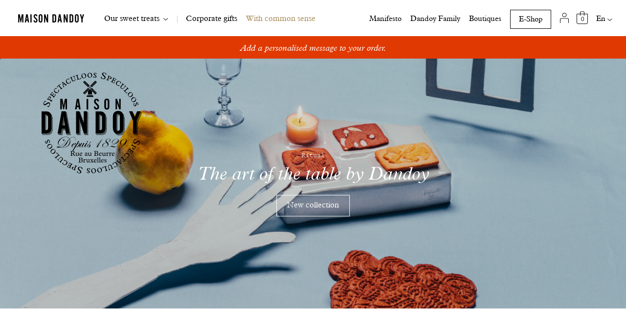

--- FILE ---
content_type: text/html; charset=UTF-8
request_url: https://maisondandoy.com/shop/p4?type=saint-nicolas
body_size: 28760
content:



                                                                                                                                



<!DOCTYPE html>
<html lang="en" class="">
    <head>
        <meta charset="utf-8">
<meta http-equiv="x-ua-compatible" content="ie=edge">
<meta name="viewport" content="width=device-width, initial-scale=1, viewport-fit=cover">
<meta name="mobile-web-app-capable" content="yes">
        <link rel="preconnect dns-prefetch" href="https://www.google-analytics.com">
<link rel="preconnect dns-prefetch" href="https://www.googleadservices.com">
<link rel="preconnect dns-prefetch" href="https://connect.facebook.net">
<link rel="preconnect dns-prefetch" href="https://chimpstatic.com">
<link rel="preconnect dns-prefetch" href="https://googleads.g.doubleclick.net">
<link rel="preconnect dns-prefetch" href="https://cdn.smooch.io">
<link rel="preconnect dns-prefetch" href="https://www.google.com">
<link rel="preconnect dns-prefetch" href="https://stats.g.doubleclick.net">
<link rel="preconnect dns-prefetch" href="https://www.facebook.com">
<link rel="preconnect dns-prefetch" href="https://media.smooch.io">
<link rel="preconnect dns-prefetch" href="https://www.googletagmanager.com">

<link rel="preload" as="font" crossorigin="crossorigin" type="font/woff2" href="/_assets/dist/fonts/693107/ff323154-2621-4340-9bbd-94594b3eb43d.woff2">
<link rel="preload" as="font" crossorigin="crossorigin" type="font/woff2" href="/_assets/dist/fonts/691799/f1eb2374-55e9-44b1-97ed-88e2d775671a.woff2">
<link rel="preload" as="font" crossorigin="crossorigin" type="font/woff2" href="/_assets/dist/fonts/693092/0eaaceb9-20d4-404b-999c-b9f409e4bde1.woff2">
<link rel="preload" as="font" crossorigin="crossorigin" type="font/woff2" href="/_assets/dist/fonts/706860/bf257704-d022-4e60-9c85-e52dd6966187.woff2">
        <script>dataLayer = [];</script>
<script data-analytics>var dataLayerGA4Impressions = [];</script>

<script data-cookieconsent="ignore">
    window.dataLayer = window.dataLayer || [];
    function gtag() {
        dataLayer.push(arguments);
    }
    gtag("consent", "default", {
        ad_personalization: "denied",
        ad_storage: "denied",
        ad_user_data: "denied",
        analytics_storage: "denied",
        functionality_storage: "denied",
        personalization_storage: "denied",
        security_storage: "granted",
        wait_for_update: 500,
    });
    gtag("set", "ads_data_redaction", true);
    gtag("set", "url_passthrough", true);
</script>
        <script id="Cookiebot" src="https://consent.cookiebot.com/uc.js" data-cbid="ab3a02bf-7058-4217-981c-db847c5bc024" type="text/javascript" async></script>
        

<script>
    window.baseConfig = JSON.parse('{"adyen":{"originKey":"pub.v2.1115574074642724.aHR0cHM6Ly9tYWlzb25kYW5kb3kuY29t.6Nslzh77GKr15gqQa-iSmq-fOCAI4C0P8cqr56mTvVw","environment":"live","confirmationUrl":"\/shop\/checkout\/thankyou","locale":"en_US","errorMessage":"An error occured: {errorMessage}.","headers":{"Accept-Encoding":"gzip, deflate, br","Sec-Fetch-Dest":"document","Sec-Fetch-User":"?1","Sec-Fetch-Mode":"navigate","Sec-Fetch-Site":"none","Accept":"text\/html,application\/xhtml+xml,application\/xml;q=0.9,image\/webp,image\/apng,*\/*;q=0.8,application\/signed-exchange;v=b3;q=0.9","User-Agent":"Mozilla\/5.0 (Macintosh; Intel Mac OS X 10_15_7) AppleWebKit\/537.36 (KHTML, like Gecko) Chrome\/131.0.0.0 Safari\/537.36; ClaudeBot\/1.0; +claudebot@anthropic.com)","Upgrade-Insecure-Requests":"1","Cache-Control":"no-cache","Pragma":"no-cache","Host":"maisondandoy.com"},"ip":"3.146.107.129","isMobile":false},"checkout":{"processingMessage":"Please wait...","payMessage":"Proc\u00e9der au paiement","oldBrowser":"Payments are unavailable, please try with a newer browser or contact our customer support."},"recaptcha":{"siteKey":"6Ld-dS8kAAAAAOdZsifutgCKjtkSIlFXR44ZRvjd"},"valentines_day":{"next":"Next","create":"Create message","share":"Share your love","copied":"Copied","previous":"Previous","wait":"Sending love..."}}');
    document.getElementsByTagName('html')[0].className += ' js';

    var wH = window.innerHeight;
    document.documentElement.style.setProperty('--vh', (wH * 0.01) + 'px');

    var s = document.createElement('script');
    var f = '/_assets/dist/main.';
    if ('noModule' in s) {
        s.src = f + 'es6.js?v=assetsRevision';
    } else {
        s.src = f + 'es5.js?v=assetsRevision';
    }
    document.head.appendChild(s);
</script>
        <script src="https://www.google.com/recaptcha/api.js"></script>        <link rel="stylesheet" href="/_assets/dist/main.css?v=assetsRevision">                    








            <link rel="home" href="https://maisondandoy.com/">
    <link rel="alternate" href="https://maisondandoy.com/fr/shop" hreflang="fr">
    <link rel="alternate" href="https://maisondandoy.com/nl/shop" hreflang="nl">
    <link rel="alternate" href="https://maisondandoy.com/shop" hreflang="en">
            <link rel="icon" href="/_assets/dist/img/favicon.ico" />
<link rel="apple-touch-icon" href="/_assets/dist/img/touch-icon.png" />
    <title>E-Shop | Maison Dandoy</title>
<script>(function(w,d,s,l,i){w[l]=w[l]||[];w[l].push({'gtm.start':
new Date().getTime(),event:'gtm.js'});var f=d.getElementsByTagName(s)[0],
j=d.createElement(s),dl=l!='dataLayer'?'&l='+l:'';j.async=true;j.src=
'https://www.googletagmanager.com/gtm.js?id='+i+dl;f.parentNode.insertBefore(j,f);
})(window,document,'script','dataLayer','GTM-MXV4B9B');
</script><meta name="generator" content="SEOmatic">
<meta name="description" content="At Maison Dandoy, we have biscuits boxes for every occasion. No celebration planned? Worry not! Our biscuits will give you a reason to celebrate.">
<meta name="referrer" content="no-referrer-when-downgrade">
<meta name="robots" content="all">
<meta content="en" property="og:locale">
<meta content="nl" property="og:locale:alternate">
<meta content="fr" property="og:locale:alternate">
<meta content="Maison Dandoy" property="og:site_name">
<meta content="website" property="og:type">
<meta content="https://maisondandoy.com/shop" property="og:url">
<meta content="E-Shop" property="og:title">
<meta content="At Maison Dandoy, we have biscuits boxes for every occasion. No celebration planned? Worry not! Our biscuits will give you a reason to celebrate." property="og:description">
<meta name="twitter:card" content="summary_large_image">
<meta name="twitter:creator" content="@">
<meta name="twitter:title" content="E-Shop">
<meta name="twitter:description" content="At Maison Dandoy, we have biscuits boxes for every occasion. No celebration planned? Worry not! Our biscuits will give you a reason to celebrate.">
<link href="https://maisondandoy.com/shop" rel="canonical">
<link href="https://maisondandoy.com/" rel="home">
<link type="text/plain" href="https://maisondandoy.com/humans.txt" rel="author">
<link href="https://maisondandoy.com/shop" rel="alternate" hreflang="en">
<link href="https://maisondandoy.com/nl/shop" rel="alternate" hreflang="nl">
<link href="https://maisondandoy.com/fr/shop" rel="alternate" hreflang="x-default">
<link href="https://maisondandoy.com/fr/shop" rel="alternate" hreflang="fr"></head>

    <body class="has-notice" data-audio-translations="{&quot;play&quot;:&quot;Listen to&quot;,&quot;pause&quot;:&quot;Pause the audio&quot;}"><noscript><iframe src="https://www.googletagmanager.com/ns.html?id=GTM-MXV4B9B"
height="0" width="0" style="display:none;visibility:hidden"></iframe></noscript>

            <a class="o-skip-link" href="#content">Skip to content</a>
            
<header class="c-site-header js-header" role="banner">

        
    <div class="c-site-header__top-bar">
        <button class="c-site-header__burger">Open navigation</button>
        <a class="o-site-logo c-site-header__logo" href="https://maisondandoy.com/">
            <span class="o-site-logo__type">Maison Dandoy</span>
        </a>
        <div class="c-site-header__user">
            <a class="o-user" href="https://portal.maisondandoy.com/en_US/my?basedesign=1" aria-label="My account"></a>
        </div>
        <div class="c-site-header__cart">
            <a class="o-cart" href="https://maisondandoy.com/shop/basket">
                <span class="o-cart__bag js-cart-bag"></span>
            </a>
        </div>
    </div>

    <div class="c-site-header__panel">
                    
            <nav class="c-site-header__nav" role="navigation" id="main-nav">
                <h2 class="u-visually-hidden">Main navigation</h2>

                <ul class="o-list c-site-header__nav-list js-nav-list" data-others="Our sweet treats">
                                                                                                                                                                                                                                                                                                                                                        <li class="c-site-header__nav-item js-nav-product        ">
                                <a class="c-site-header__nav-link  " href="https://maisondandoy.com/speculoos" >Speculoos</a>
                            </li>
                                                                                                                                                                                                                                                                                                                                                            <li class="c-site-header__nav-item js-nav-product        ">
                                <a class="c-site-header__nav-link  " href="https://maisondandoy.com/biscuits" >Biscuits</a>
                            </li>
                                                                                                                                                                                                                                                                                                                                                            <li class="c-site-header__nav-item js-nav-product        ">
                                <a class="c-site-header__nav-link  " href="https://maisondandoy.com/pains-sucres" >Breads</a>
                            </li>
                                                                                                                                                                                                                                                                                                                                                            <li class="c-site-header__nav-item js-nav-product        ">
                                <a class="c-site-header__nav-link  " href="https://maisondandoy.com/cakes" >Cakes</a>
                            </li>
                                                                                                                                                                                                                                                                                                                                                            <li class="c-site-header__nav-item js-nav-product        ">
                                <a class="c-site-header__nav-link  " href="https://maisondandoy.com/confectionery" >Confectionery</a>
                            </li>
                                                                                                                                                                                                                                                                                                                                                            <li class="c-site-header__nav-item js-nav-product        ">
                                <a class="c-site-header__nav-link  " href="https://maisondandoy.com/waffles" >Waffles</a>
                            </li>
                                                                                                                                                                                                                                                                                                                                                            <li class="c-site-header__nav-item   c-site-header__nav-item--divider      ">
                                <a class="c-site-header__nav-link  " href="https://maisondandoy.com/corporate-gifts" >Corporate gifts</a>
                            </li>
                                                                                                                                                                                                                                                                                                                                                            <li class="c-site-header__nav-item  c-site-header__nav-item--cta       c-site-header__nav-item--before-apart">
                                <a class="c-site-header__nav-link  " href="https://maisondandoy.com/news/un-biscuit-à-la-fois-le-programme-du-bon-sens-de-maison-dandoy" >With common sense</a>
                            </li>
                                                                                                                                                                                                                                                                                                                                                            <li class="c-site-header__nav-item    c-site-header__nav-item--apart     ">
                                <a class="c-site-header__nav-link  " href="https://maisondandoy.com/manifesto" >Manifesto</a>
                            </li>
                                                                                                                                                                                                                                                                                                                                                            <li class="c-site-header__nav-item    c-site-header__nav-item--apart     ">
                                <a class="c-site-header__nav-link  " href="https://maisondandoy.com/dandoy-family" >Dandoy Family</a>
                            </li>
                                                                                                                                                                                                                                                                                                                                                            <li class="c-site-header__nav-item    c-site-header__nav-item--apart     ">
                                <a class="c-site-header__nav-link  " href="https://maisondandoy.com/boutiques" >Boutiques</a>
                            </li>
                                                                                                                                                                                                                                                                                                                                                            <li class="c-site-header__nav-item    c-site-header__nav-item--apart c-site-header__nav-item--hidden    ">
                                <a class="c-site-header__nav-link  " href="https://portal.maisondandoy.com/en_US/my?basedesign=1" >My account</a>
                            </li>
                                                                                                                                                                                                                                                                                                                                                                                                        <li class="c-site-header__nav-item    c-site-header__nav-item--apart     ">
                                <a class="c-site-header__nav-link c-site-header__nav-link--button c-site-header__nav-link--active" href="https://maisondandoy.com/shop" >E-Shop</a>
                            </li>
                                                            </ul>
            </nav>
        
        <div class="c-site-header__footer">
            <ul class="o-social c-site-header__social">
                                    <li class="o-social__item">
                        <a class="o-social__link o-social__link--facebook u-focusable-text" href="https://www.facebook.com/MaisonDandoy/" target="_blank" rel="noopener">
                                
                <svg class="o-icon o-icon--center o-icon--facebook" width="16px" height="16px" viewBox="0 0 16 16" version="1.1" xmlns="http://www.w3.org/2000/svg" xmlns:xlink="http://www.w3.org/1999/xlink">
                <title>Facebook</title>
                <defs></defs>
                <g stroke="none" stroke-width="1" fill="none" fill-rule="evenodd">
                    <g transform="translate(-4.000000, -4.000000)" fill="#000000">
                        <path d="M19.776,5.196 L19.776,18.804 C19.776,19.0672513 19.6798135,19.2950615 19.4874375,19.4874375 C19.2950615,19.6798135 19.0672513,19.776 18.804,19.776 L14.916,19.776 L14.916,13.731375 L16.86,13.731375 L17.1865313,11.4912188 L14.916,11.4912188 L14.916,9.72946875 C14.916,9.40546713 14.9982648,9.15740711 15.1627969,8.98528125 C15.3273289,8.81315539 15.5690609,8.72709375 15.888,8.72709375 L17.346,8.72709375 L17.346,6.70715625 C16.9106228,6.6362809 16.3790656,6.60084375 15.7513125,6.60084375 C14.7084323,6.60084375 13.9123621,6.86535673 13.3630781,7.39439062 C12.8137941,7.92342452 12.5391563,8.64355794 12.5391563,9.5548125 L12.5391563,11.4912188 L10.5951563,11.4912188 L10.5951563,13.731375 L12.5391563,13.731375 L12.5391563,19.776 L5.196,19.776 C4.93274868,19.776 4.70493846,19.6798135 4.5125625,19.4874375 C4.32018654,19.2950615 4.224,19.0672513 4.224,18.804 L4.224,5.196 C4.224,4.93274868 4.32018654,4.70493846 4.5125625,4.5125625 C4.70493846,4.32018654 4.93274868,4.224 5.196,4.224 L18.804,4.224 C19.0672513,4.224 19.2950615,4.32018654 19.4874375,4.5125625 C19.6798135,4.70493846 19.776,4.93274868 19.776,5.196 Z"></path>
                    </g>
                </g>
            </svg>
    
        
                        </a>
                    </li>
                                    <li class="o-social__item">
                        <a class="o-social__link o-social__link--instagram u-focusable-text" href="https://www.instagram.com/maisondandoy/" target="_blank" rel="noopener">
                                
                <svg class="o-icon o-icon--center o-icon--instagram" width="16" height="16" viewBox="0 0 16 16" xmlns="http://www.w3.org/2000/svg">
                <title>Instagram</title>
                <g>
                    <path d="M7.997 1.44c2.136 0 2.39.01 3.232.048.78.035 1.202.165 1.484.275.373.145.64.318.92.598.28.28.453.548.598.92.11.283.24.706.275 1.486.04.843.047 1.096.047 3.23 0 2.137-.008 2.39-.047 3.233-.035.78-.166 1.202-.275 1.484-.145.373-.318.64-.598.92-.28.28-.547.453-.92.598-.282.11-.705.24-1.485.275-.844.04-1.097.047-3.233.047-2.135 0-2.388-.008-3.23-.047-.78-.035-1.204-.166-1.486-.275-.373-.145-.64-.318-.92-.598-.28-.28-.452-.547-.597-.92-.11-.282-.24-.705-.275-1.485-.04-.844-.047-1.097-.047-3.233 0-2.135.01-2.388.048-3.23.035-.78.165-1.204.275-1.486.145-.372.318-.64.598-.92.28-.28.547-.452.92-.597.283-.11.706-.24 1.486-.275.843-.04 1.096-.047 3.23-.047m0-1.44C5.827 0 5.554.01 4.7.048c-.85.04-1.432.174-1.94.372-.527.204-.973.478-1.418.922-.444.445-.718.89-.922 1.417C.222 3.267.087 3.85.048 4.7.008 5.553 0 5.825 0 7.997s.01 2.445.048 3.298c.04.85.174 1.432.372 1.94.204.527.478.973.922 1.418.445.444.89.718 1.417.922.508.198 1.09.333 1.94.372.853.04 1.125.048 3.297.048s2.445-.01 3.298-.048c.85-.04 1.432-.174 1.94-.372.527-.204.973-.478 1.418-.922.444-.445.718-.89.922-1.417.198-.51.333-1.09.372-1.94.04-.854.048-1.127.048-3.3 0-2.17-.01-2.443-.048-3.296-.04-.85-.174-1.432-.372-1.94-.204-.527-.478-.973-.922-1.418-.445-.444-.89-.718-1.417-.922-.51-.198-1.09-.333-1.94-.372C10.44.008 10.168 0 7.995 0"/>
                    <path d="M7.997 3.89C5.73 3.89 3.89 5.73 3.89 7.998c0 2.27 1.84 4.107 4.107 4.107 2.27 0 4.107-1.838 4.107-4.107 0-2.268-1.838-4.106-4.107-4.106zm0 6.773c-1.472 0-2.665-1.193-2.665-2.666 0-1.472 1.193-2.665 2.665-2.665 1.473 0 2.666 1.193 2.666 2.665 0 1.473-1.193 2.666-2.666 2.666zM13.226 3.728c0 .53-.43.96-.96.96s-.96-.43-.96-.96.43-.96.96-.96.96.43.96.96"/>
                </g>
            </svg>        
    
        
                        </a>
                    </li>
                                    <li class="o-social__item">
                        <a class="o-social__link o-social__link--youtube u-focusable-text" href="https://www.youtube.com/user/maisondandoy" target="_blank" rel="noopener">
                                
                <svg class="o-icon o-icon--center o-icon--youtube" width="16px" height="12px" viewBox="0 0 16 12" version="1.1" xmlns="http://www.w3.org/2000/svg" xmlns:xlink="http://www.w3.org/1999/xlink">
                <title>YouTube</title>
                <defs></defs>
                <g stroke="none" stroke-width="1" fill="none" fill-rule="evenodd">
                    <g transform="translate(-4.000000, -6.000000)" fill="#000000">
                        <path d="M12,6.49453125 C14.3490117,6.49453125 15.8930588,6.52743717 16.6321875,6.59325 C17.7003803,6.68437546 18.4496228,6.89952955 18.8799375,7.23871875 C19.279877,7.55259532 19.5380619,8.07149638 19.6545,8.7954375 C19.7355004,9.31181508 19.776,10.3040552 19.776,11.7721875 L19.776,12 C19.776,13.5238201 19.7430941,14.5388412 19.6772813,15.0450937 C19.5709682,15.8145976 19.3305019,16.3638734 18.955875,16.6929375 C18.5559355,17.0523768 17.852255,17.2827182 16.8448125,17.3839688 C16.0955588,17.4649692 14.5869488,17.5054687 12.3189375,17.5054687 L12,17.5054687 C9.65098826,17.5054687 8.1069412,17.4725628 7.3678125,17.40675 C6.29961966,17.3156245 5.55037715,17.1004704 5.1200625,16.7612812 C4.720123,16.4474047 4.46193808,15.9285036 4.3455,15.2045625 C4.2644996,14.6881849 4.224,13.6959448 4.224,12.2278125 L4.224,12 C4.224,10.4761799 4.25690592,9.46115878 4.32271875,8.95490625 C4.42903178,8.1854024 4.66949813,7.63612665 5.044125,7.3070625 C5.4440645,6.9476232 6.14774496,6.71728176 7.1551875,6.61603125 C7.90444125,6.53503084 9.41305116,6.49453125 11.6810625,6.49453125 L12,6.49453125 Z M10.056,14.916 L14.916,12 L10.056,9.084 L10.056,14.916 Z"></path>
                    </g>
                </g>
            </svg>

        
                        </a>
                    </li>
                                    <li class="o-social__item">
                        <a class="o-social__link o-social__link--linkedin u-focusable-text" href="https://be.linkedin.com/company/maison-dandoy" target="_blank" rel="noopener">
                                
                <svg class="o-icon o-icon--center o-icon--linkedin" width="24" height="23" viewBox="0 0 24 23" fill="#000" xmlns="http://www.w3.org/2000/svg">
                <title>LinkedIn</title>
                <defs></defs>
                <circle cx="2.5" cy="2.5" r="2.5"></circle>
                <path d="M0 7h5v16H0zM13 7H8v16h5v-8.4c0-4.7 6-5.1 6 0V23h5V12.9c0-7.9-8.9-7.6-11-3.7V7z"></path>
            </svg>


                        </a>
                    </li>
                            </ul>

                            <nav class="o-lang-switcher c-site-header__lang-switcher">
                    <h2 class="u-visually-hidden">Available translations of this page</h2>

                                        <div class="o-lang-switcher__list-wrapper">
                        <ul class="o-lang-switcher__list">
                                                                                                                                                                                                                        <li class="o-lang-switcher__item o-lang-switcher__item--curent">
                                        <a class="o-lang-switcher__link" href="https://maisondandoy.com/shop?lang=en" hreflang="en" lang="en">
                                            <abbr title="En">En</abbr>
                                        </a>
                                    </li>
                                                                                                                                                            <li class="o-lang-switcher__item">
                                        <a class="o-lang-switcher__link" href="https://maisondandoy.com/fr/shop?lang=fr" hreflang="fr" lang="fr">
                                            <abbr title="Fr">Fr</abbr>
                                        </a>
                                    </li>
                                                                                                                                <li class="o-lang-switcher__item">
                                        <a class="o-lang-switcher__link" href="https://maisondandoy.com/nl/shop?lang=nl" hreflang="nl" lang="nl">
                                            <abbr title="Nl">Nl</abbr>
                                        </a>
                                    </li>
                                                                                                                                                </ul>
                    </div>

                                        <div class="o-lang-switcher__mobile-select">
                        <select class="o-lang-switcher__select">
                                                           <option value="https://maisondandoy.com/fr/shop" >
                                    Fr
                                </option>
                                                            <option value="https://maisondandoy.com/nl/shop" >
                                    Nl
                                </option>
                                                            <option value="https://maisondandoy.com/shop" selected>
                                    En
                                </option>
                                                    </select>
                    </div>
                </nav>
                    </div>
    </div>
</header>
         
                                                                             
                                    <div class="o-notice o-notice--3 u-bg-light-red js-notice">
                                                                            <a class="o-notice__text l-wrapper u-text-center u-italic" href="https://maisondandoy.com/shop">Free delivery in Belgium from €59</a>

                                                                                                        <a class="o-notice__text l-wrapper u-text-center u-italic" href="https://maisondandoy.com/shop">Add a personalised message to your order.</a>

                                                                                                        <a class="o-notice__text l-wrapper u-text-center u-italic" href="https://maisondandoy.com/dandoy-family">Dandoy Family : gifts, special treats and most of all, biscuits.</a>

                                                                </div>
            
            
            


    
<div class="c-hero  c-hero--tall    ">
            
 


        
        
                                            
                                                
        
                    
                
        
            
        
            
        
            
        
                                                                                                
            
            
                                                                            
                                    
                                        
                                                
                                                                                                                                                                                                                                            
            


    
        
            
                        <noscript>
                                    <div class="c-hero__image o-image--landscape js-lazyload-max-width o-image lazyload"
                        style="background-image: url(https://d16n391k7whr4.cloudfront.net/images/_ratio16x9_crop_1/dandoy_4x5_FU_968_freduyttenhove_2025-11-05-151704_dirf.jpg);"
                        title="Dandoy 4x5 FU 968 freduyttenhove"
                        role="presentation">
                    </div>
                            </noscript>

                            <div class="c-hero__image o-image--landscape js-lazyload-max-width o-image lazyload" title="Dandoy 4x5 FU 968 freduyttenhove" data-src="https://d16n391k7whr4.cloudfront.net/images/_ratio16x9_crop_1/dandoy_4x5_FU_968_freduyttenhove_2025-11-05-151704_dirf.jpg" data-bgset="https://d16n391k7whr4.cloudfront.net/images/_ratio16x9_crop_1/dandoy_4x5_FU_968_freduyttenhove_2025-11-05-151704_dirf.jpg 500w, https://d16n391k7whr4.cloudfront.net/images/_ratio16x9_crop_2/dandoy_4x5_FU_968_freduyttenhove_2025-11-05-151704_dirf.jpg 1000w, https://d16n391k7whr4.cloudfront.net/images/_ratio16x9_crop_3/dandoy_4x5_FU_968_freduyttenhove_2025-11-05-151704_dirf.jpg 1500w, https://d16n391k7whr4.cloudfront.net/images/_ratio16x9_crop_4/dandoy_4x5_FU_968_freduyttenhove_2025-11-05-151704_dirf.jpg 2000w" data-sizes="auto" data-aspectratio="500/281" data-max-width="500" class="c-hero__image o-image--landscape js-lazyload-max-width o-image lazyload"></div>
            
                        
            
            
                
                
            
        
    

    
    <div class="c-hero__text">
                    <p class="c-hero__label u-mono">Ritual</p>
                <p class="o-title o-title--master u-italic c-hero__title"><strong>The art of 
the table 
by Dandoy</strong></p>
                    <p><a class="o-btn o-btn--white c-hero__btn" href="https://maisondandoy.com/news/au-centre-de-la-maison-la-table-et-au-centre-de-la-table-la-maison" onclick='dataLayer.push({ "ecommerce": null }); dataLayer.push(                        
    
    
            {
            "event": "CTA Clicked",
            "page_type": "E-Shop",
            "page_url": "https://maisondandoy.com/shop/p4?type=saint-nicolas",
            "user_id": "null",
            "login_status": "Guest",
            "language": "en",
            "cta_text": "New collection"
        }
    

);'>New collection</a></p>
            </div>
</div>

    
    <main class="u-above-logo" id="content" role="main">
        <div class="c-section c-section--small-pb">
            <div class="l-wrapper l-wrapper--eshop">
                <div class="u-text-center">
                    <h1 class="o-caption">Browse our e-shop</h1>
                    <p class="o-title o-title--small">
                        At Maison Dandoy, we have biscuits boxes for every occasion. No celebration planned? Worry not! Our biscuits will give you a reason to celebrate.
                    </p>
                </div>
            </div>
        </div>

                <section class="c-section c-section--small-pb">
            <h2 class="u-visually-hidden">Filter products</h2>

            <div class="l-wrapper">
                <ul class="o-list c-filters">
                    <li class="c-filters__item">
                        <a class="c-filters__link js-shop-filter " href="https://maisondandoy.com/shop/p4">
                            All our sweet treats
                        </a>
                    </li>
                                           <li class="c-filters__item">
                            <a class="c-filters__link js-shop-filter " href="https://maisondandoy.com/shop/p4?type=nouveau">
                                New Arrivals
                            </a>
                        </li>
                                           <li class="c-filters__item">
                            <a class="c-filters__link js-shop-filter " href="https://maisondandoy.com/shop/p4?type=noel">
                                Holidays
                            </a>
                        </li>
                                           <li class="c-filters__item">
                            <a class="c-filters__link js-shop-filter " href="https://maisondandoy.com/shop/p4?type=lab">
                                Lab
                            </a>
                        </li>
                                           <li class="c-filters__item">
                            <a class="c-filters__link js-shop-filter " href="https://maisondandoy.com/shop/p4?type=assortiments">
                                Assortments
                            </a>
                        </li>
                                           <li class="c-filters__item">
                            <a class="c-filters__link js-shop-filter " href="https://maisondandoy.com/shop/p4?type=speculoos">
                                Speculoos
                            </a>
                        </li>
                                           <li class="c-filters__item">
                            <a class="c-filters__link js-shop-filter " href="https://maisondandoy.com/shop/p4?type=biscuits">
                                Biscuits
                            </a>
                        </li>
                                           <li class="c-filters__item">
                            <a class="c-filters__link js-shop-filter " href="https://maisondandoy.com/shop/p4?type=chocolat">
                                Chocolate
                            </a>
                        </li>
                                           <li class="c-filters__item">
                            <a class="c-filters__link js-shop-filter " href="https://maisondandoy.com/shop/p4?type=pains-sucres">
                                Breads
                            </a>
                        </li>
                                           <li class="c-filters__item">
                            <a class="c-filters__link js-shop-filter " href="https://maisondandoy.com/shop/p4?type=collaboration">
                                Collaboration
                            </a>
                        </li>
                                           <li class="c-filters__item">
                            <a class="c-filters__link js-shop-filter " href="https://maisondandoy.com/shop/p4?type=gateaux">
                                Cakes
                            </a>
                        </li>
                                           <li class="c-filters__item">
                            <a class="c-filters__link js-shop-filter " href="https://maisondandoy.com/shop/p4?type=confiseries">
                                Confectionery
                            </a>
                        </li>
                                    </ul>
            </div>
        </section>

                             
                





                                        <div class="l-wrapper">

            <nav class="c-pagination js-shop-navigation">
                <div class="c-pagination__group c-pagination__group--start">
                    <a class="c-pagination__link c-pagination__link--disabled" href="https://maisondandoy.com/shop?type=saint-nicolas">
                        First page
                    </a>
                    <div class="c-pagination__sub-group">
                                            </div>
                </div>
                <div class="c-pagination__group c-pagination__group--center">
                    <a class="c-pagination__link c-pagination__link--arrow c-pagination__link--disabled" href="">
                        <svg class="o-icon o-icon--prev" width="4px" height="9px" viewBox="0 0 4 9" version="1.1" xmlns="http://www.w3.org/2000/svg" xmlns:xlink="http://www.w3.org/1999/xlink">
                            <title>Arrow</title>
                            <defs></defs>
                            <g stroke="none" stroke-width="1" fill="none" fill-rule="evenodd">
                                <g fill-rule="nonzero" fill="#000000">
                                    <polygon points="3.911312 0.740768 3.269264 0.259232 0.088688 4.5 3.269264 8.740768 3.911312 8.259232 1.091888 4.5"></polygon>
                                </g>
                            </g>
                        </svg>
                    </a>
                    <a class="c-pagination__link c-pagination__link--current" href="#">1</a>
                    <a class="c-pagination__link c-pagination__link--arrow js-pagination-next c-pagination__link--disabled" href="">
                        <svg class="o-icon o-icon--next" width="4px" height="9px" viewBox="0 0 4 9" version="1.1" xmlns="http://www.w3.org/2000/svg" xmlns:xlink="http://www.w3.org/1999/xlink">
                            <title>Arrow</title>
                            <defs></defs>
                            <g stroke="none" stroke-width="1" fill="none" fill-rule="evenodd">
                                <g fill-rule="nonzero" fill="#000000">
                                    <polygon points="3.911312 0.740768 3.269264 0.259232 0.088688 4.5 3.269264 8.740768 3.911312 8.259232 1.091888 4.5"></polygon>
                                </g>
                            </g>
                        </svg>
                    </a>
                </div>
                <div class="c-pagination__group c-pagination__group--end">
                    <div class="c-pagination__sub-group">
                                            </div>
                    <a class="c-pagination__link c-pagination__link--disabled" href="https://maisondandoy.com/shop?type=saint-nicolas">
                        Last page
                    </a>
                </div>
            </nav>
        </div>
    </main>

    <svg class="o-full-logo" width="233.26" height="235.74" viewBox="0 0 233.26 235.74" title="Maison Dandoy">
  <title>Maison Dandoy</title>
  <path d="M220.59,156.49l-.37.87c-2.25-.49-4.11,0-5.07,2.25-.72,1.68-.27,3.47,1,4a2.29,2.29,0,0,0,1.78-.1c1.87-.75,4-3.06,6.38-4a3.14,3.14,0,0,1,2.53,0c2.08.89,2.66,3.38,1.47,6.17a9.69,9.69,0,0,1-3,3.73l-3-1.27.37-.87a3.6,3.6,0,0,0,4.7-2l0-.11c.6-1.39.23-2.83-.85-3.3a2,2,0,0,0-1.65.06c-1.53.61-4,3.11-6.17,4a3.67,3.67,0,0,1-3,0c-2.24-1-2.92-3.73-1.66-6.68a13.63,13.63,0,0,1,3-4.25Z"/>
  <path d="M210.94,166.89l.7.41c-.87,1.58.17,2.18,1.06,2.7l4.61,2.69c.81.48,1.51.63,2.4-.58l.7.41-2.75,4.7a6,6,0,0,1-1.84,2.15,2.92,2.92,0,0,1-3,.12c-2.1-1.23-1.47-3.71-.9-4.69.09-.15.74-1.27,1.27-1a.52.52,0,0,1,.14.67,3.15,3.15,0,0,0-.6,1.38,1.89,1.89,0,0,0,1,1.73,2.16,2.16,0,0,0,2.52-.1,7.74,7.74,0,0,0,1.58-2.28l-6.52-3.81c-1.36-.8-2-.17-2.58.76l-.7-.41Z"/>
  <path d="M208.87,190.22l-2.07-1.51.39-.53c1.67.32,2.05.17,3.07-1.23l1.06-1.45-3.17-2.32-.71,1c-1,1.33-.87,1.59,0,2.56l-.48.66-3.13-2.29.48-.66c1.26.76,1.59.35,2.29-.61l.86-1.17-2-1.48c-.8-.58-1.61-1.15-2.71.36a2.93,2.93,0,0,0-.1,3.67l-.52.71-1.89-2.47,4.92-6.73.65.48c-.48,1.36-.24,1.7,1,2.61l4.09,3a1.66,1.66,0,0,0,2.51,0l.64.47Z"/>
  <path d="M197.48,198.09l.57-.52a3.2,3.2,0,0,0,4.19-.65c1.24-1.36,1.33-3.57-.85-5.57-2-1.79-4.85-2.5-6.49-.7-1.27,1.39-1,2.92,0,4.42l-.53.58-2.15-2a9.68,9.68,0,0,1,2.16-3.82,5.4,5.4,0,0,1,8-.42,5.65,5.65,0,0,1,.59,8l-.27.29a12.26,12.26,0,0,1-3.11,2.36Z"/>
  <path d="M190.29,209.1l-1.84-1.89.59-.52a2.89,2.89,0,0,0,1.32.44,2.51,2.51,0,0,0,1.7-.79l.59-.45-4.23-4.81c-1.3-1.48-1.88-2.18-3.33-.93l-.54-.61,4.1-3.65.54.61c-1.18,1.24-.65,1.82.19,2.78l4.68,5.33.58-.51c.94-.83,1.2-1.29.69-2.91l.59-.52,1.64,2.07Z"/>
  <path d="M184.28,213.89l-7.21-5.09c-1.42-1-1.85-1-2.51-.82l-.47-.66,3.62-2.59.47.66c-.36.4-.81.9-.31,1.6a5.86,5.86,0,0,0,1.28,1.08l.54.34,3-2.17a7.59,7.59,0,0,0-.82-2.19,1,1,0,0,0-1.63-.16l-.47-.66,2.87-2.06.47.66c-.22.29-.46.6-.1,1.93a4.23,4.23,0,0,1,.12.51l2.25,8.24.43.26ZM180.65,209l3.73,2.65h0l-1.3-4.38Z"/>
  <path d="M168.51,219.27l.7-.32a3.21,3.21,0,0,0,4.19.68c1.61-.91,2.38-3,.92-5.56-1.31-2.31-3.83-3.88-6-2.69-1.64.93-1.89,2.45-1.35,4.22l-.69.39-1.44-2.54a9.63,9.63,0,0,1,3.24-3,5.4,5.4,0,0,1,7.76,2.09,5.65,5.65,0,0,1-1.85,7.77l-.41.23a12.24,12.24,0,0,1-3.69,1.28Z"/>
  <path d="M156,227.5c1.13-.88,1.2-1.29.46-3.07l-1.29-3.1c-1.08-2.6-.5-4.52,2.07-5.6,3.55-1.47,4.82.09,5.74,2.3l1.64,4c.36.87.81,1.42,2.24,1l.31.75-5,2.07-.31-.75c1.62-.86,1.36-1.59.93-2.62l-1.65-4c-.85-2-2.18-2.28-3.56-1.7-1.91.79-2.37,2.29-1.56,4.24l1.62,3.87c.36.87.83,1.42,2.26,1l.31.75-3.91,1.63Z"/>
  <path d="M148.31,230.65l-.22-.78c1.86-.53,1.54-1.65,1.28-2.56L148,222.6c-.48-1.69-.93-2.13-2.85-1.58-1.75.5-2,.64-2.71,2.83l-.82.24v-3l9.08-2.59.22.78c-1.72.68-1.5,1.46-1.15,2.68l1.43,5c.24.84.56,1.71,2.32,1.33l.22.78Z"/>
  <path d="M135.86,233.68a5.53,5.53,0,0,1-6.36-4.55v0a5.63,5.63,0,0,1,4.31-6.69l.29-.06a5.46,5.46,0,0,1,6.32,4.43q0,.16,0,.32A5.69,5.69,0,0,1,135.86,233.68Zm-1.93-10.41a2.83,2.83,0,0,0-2.43,2.12,5.94,5.94,0,0,0-.09,2.4c.44,2.66,2.23,5.39,4.66,5a2.74,2.74,0,0,0,2.29-2,6.53,6.53,0,0,0,.1-2.89c-.41-2.5-2.1-5-4.52-4.62Z"/>
  <path d="M121.14,235.19a5.53,5.53,0,0,1-5.75-5.3v0a5.63,5.63,0,0,1,5.1-6.11l.3,0a5.46,5.46,0,0,1,5.73,5.17q0,.16,0,.33a5.68,5.68,0,0,1-5.36,6Zm-.62-10.56a2.83,2.83,0,0,0-2.67,1.8,6,6,0,0,0-.39,2.36c.11,2.7,1.55,5.63,4,5.53a2.74,2.74,0,0,0,2.52-1.71,6.53,6.53,0,0,0,.46-2.85c-.1-2.52-1.46-5.23-3.92-5.13Z"/>
  <path d="M105.52,231.55l.85.06a2.27,2.27,0,0,0,2,2.53h.12a1.42,1.42,0,0,0,1.67-1.3c0-.53,0-.91-2.36-2.91-1.79-1.55-2.44-2.67-2.36-3.79.09-1.36,1.46-2.74,4-2.57a8.93,8.93,0,0,1,3.43,1l-.19,2.83-.81-.05c-.25-1.18-.56-2.77-2.45-2.89-.9-.06-2,.42-2,1.38s.62,1.63,2.09,3c2.57,2.33,2.65,3.08,2.61,3.74-.12,1.75-1.87,2.56-3.66,2.44a5.32,5.32,0,0,1-3-1.15Z"/>
  <path d="M94.42,226.47l-.91-.23c.13-2.3-.65-4.06-3-4.66-1.77-.45-3.47.27-3.8,1.57a2.28,2.28,0,0,0,.37,1.75c1,1.73,3.64,3.44,5,5.68a3.12,3.12,0,0,1,.39,2.5c-.56,2.19-2.93,3.15-5.87,2.41a9.7,9.7,0,0,1-4.14-2.34l.79-3.13.92.23a3.6,3.6,0,0,0,2.68,4.33l.11,0c1.47.37,2.84-.21,3.13-1.36a2,2,0,0,0-.31-1.62c-.84-1.41-3.69-3.47-4.88-5.47a3.67,3.67,0,0,1-.5-2.93c.6-2.36,3.23-3.46,6.34-2.67a13.61,13.61,0,0,1,4.66,2.27Z"/>
  <path d="M82.65,218.58l-.3.76c-1.69-.62-2.13.51-2.51,1.47l-1.94,5c-.34.88-.39,1.59.95,2.28l-.29.76-5.07-2a6,6,0,0,1-2.41-1.48,2.93,2.93,0,0,1-.59-3c.89-2.27,3.43-2,4.5-1.61.16.07,1.37.54,1.15,1.11a.52.52,0,0,1-.64.25,3.16,3.16,0,0,0-1.45-.38A1.89,1.89,0,0,0,72.5,223a2.16,2.16,0,0,0,.49,2.48,7.86,7.86,0,0,0,2.5,1.21l2.75-7c.58-1.47-.14-2-1.15-2.43l.3-.76Z"/>
  <path d="M59.28,220.15l1.17-2.26.59.3c-.06,1.7.15,2.05,1.69,2.85l1.6.83,1.8-3.49-1.07-.55c-1.46-.75-1.71-.61-2.54.37l-.72-.37,1.78-3.46.72.37c-.56,1.37-.1,1.63,1,2.17l1.29.66,1.06-2.24c.45-.88.89-1.77-.77-2.62a2.94,2.94,0,0,0-3.65.46l-.78-.4,2.2-2.25,7.42,3.82-.37.72c-1.42-.26-1.72,0-2.42,1.39L67,221c-.34.66-.83,1.6.43,2.47l-.36.7Z"/>
  <path d="M49.73,210.1l.6.48a3.2,3.2,0,0,0,1.29,4c1.54,1,3.73.76,5.37-1.71,1.47-2.21,1.72-5.18-.31-6.52-1.57-1-3-.57-4.37.71l-.66-.44,1.61-2.43a9.62,9.62,0,0,1,4.11,1.54A5.4,5.4,0,0,1,59,213.6a5.65,5.65,0,0,1-7.78,1.83l-.34-.23a12.28,12.28,0,0,1-2.81-2.71Z"/>
  <path d="M36.74,202.73c1.3.61,1.69.49,2.94-1l2.17-2.56c1.82-2.14,3.8-2.51,5.92-.7,2.93,2.49,2.11,4.33.57,6.15l-2.77,3.27c-.61.72-.9,1.37.14,2.45l-.53.62-4.12-3.49.53-.62c1.5,1,2,.49,2.76-.37l2.78-3.28c1.44-1.69,1-3-.1-3.95-1.57-1.33-3.12-1.07-4.49.54L39.81,203c-.61.72-.88,1.38.16,2.46l-.52.62-3.23-2.74Z"/>
  <path d="M30.4,197.3l.59-.55c1.32,1.41,2.17.62,2.86,0l3.58-3.34c1.28-1.2,1.47-1.8.11-3.26S36,188.66,33.79,189l-.59-.63,2.69-1.34,6.45,6.9-.59.55c-1.39-1.23-2-.67-2.91.2L35,198.28c-.64.6-1.27,1.28-.12,2.67l-.59.55Z"/>
  <path d="M22,187.61a5.53,5.53,0,0,1,1.19-7.72,5.63,5.63,0,0,1,7.92.77l.18.23a5.46,5.46,0,0,1-1.05,7.65l-.27.19a5.68,5.68,0,0,1-8-1.1Zm8.38-6.46a2.82,2.82,0,0,0-3-1.2,6,6,0,0,0-2.18,1c-2.17,1.61-3.78,4.44-2.32,6.42a2.74,2.74,0,0,0,2.83,1.13,6.51,6.51,0,0,0,2.62-1.23C30.41,185.78,31.88,183.13,30.42,181.15Z"/>
  <path d="M14,175.18a5.53,5.53,0,0,1,2.11-7.53l0,0a5.63,5.63,0,0,1,7.77,1.76l.14.24a5.46,5.46,0,0,1-2,7.46l-.29.15A5.69,5.69,0,0,1,14,175.18Zm9.13-5.35a2.83,2.83,0,0,0-2.82-1.57A6,6,0,0,0,18,169c-2.37,1.32-4.37,3.9-3.12,6.07a2.74,2.74,0,0,0,2.67,1.47,6.56,6.56,0,0,0,2.75-.89c2.2-1.23,4-3.67,2.79-5.82Z"/>
  <path d="M10.12,159.58l.34.79a2.27,2.27,0,0,0-1.34,2.92l0,.08a1.42,1.42,0,0,0,1.77,1l.14-.05c.49-.21.79-.45,1.52-3.42.57-2.3,1.28-3.38,2.31-3.82,1.25-.53,3.11.06,4.1,2.4a8.89,8.89,0,0,1,.64,3.52L17,164.06l-.32-.75c.94-.76,2.21-1.75,1.47-3.49-.35-.83-1.27-1.58-2.16-1.21s-1.17,1.29-1.69,3.21c-.91,3.35-1.55,3.76-2.15,4-1.62.69-3.13-.5-3.83-2.16A5.36,5.36,0,0,1,8,160.44Z"/>
  <path d="M70.65,192.41c0,1,.49,1.54,1.71,1.54v.62H67.24v-.62c1.44,0,1.65-.78,1.65-1.88v-6.41c0-1.08-.51-1.6-1.65-1.6v-.62h5.34c3.05,0,4.16,1.29,4.16,2.87,0,1.19-.83,2.43-3,2.79l2.34,2.66c1.24,1.4,2.07,2.19,2.71,2.19v.62H77.45c-1.18,0-1.67-.36-2.89-1.88L72.39,190a1.32,1.32,0,0,0-1.31-.67h-.43Zm1.53-3.8c1.83,0,2.63-.8,2.63-2.11s-.88-2.37-2.89-2.37H70.65v4.47Z"/>
  <path d="M87.45,194.29l-2.48.46v-1.26a3.84,3.84,0,0,1-2.73,1.26,2,2,0,0,1-2.2-2.14v-3.2c0-1.29-.29-1.42-1.31-1.42v-.59l2.68-.18v4.55c0,1.24.51,1.81,1.49,1.81a3.12,3.12,0,0,0,2.07-.85V189.4c0-1.29-.28-1.42-1.4-1.42v-.59l2.78-.18v5.68c0,.73.21,1,1.11.79Z"/>
  <path d="M89.65,190c-.08,2.19,1.31,3.4,2.82,3.4a3,3,0,0,0,2-.78l.34.31a3.52,3.52,0,0,1-3,1.78,3.47,3.47,0,0,1-3.41-3.53q0-.12,0-.24c0-2.24,1.49-3.93,3.41-3.93a3,3,0,0,1,3,3Zm3.49-.59c-.13-1.16-.72-1.81-1.62-1.81a1.84,1.84,0,0,0-1.78,1.81Z"/>
  <path d="M104.85,189a1.4,1.4,0,0,0-1.5-1.29c-.64,0-1.26.39-1.26.77s.67.91.25,1.11l-1,.46a2.12,2.12,0,0,1-.54-1.12c0-.77.87-1.91,3-1.91,1.55,0,2.38.5,2.38,1.75V193c0,.6.36.78.91.42l.15.59a1.79,1.79,0,0,1-1.32.77c-.62,0-1-.43-1.11-1.18a3.51,3.51,0,0,1-2.42,1.18,1.73,1.73,0,0,1-1.83-1.63s0-.08,0-.12c0-1,.69-1.63,2.5-2.25l1.75-.61Zm-.87,2.06c-1.32.49-1.93.81-1.93,1.5a1,1,0,0,0,.93,1.07h.21a2.22,2.22,0,0,0,1.65-.85v-2Z"/>
  <path d="M116.5,194.29l-2.48.46v-1.26a3.84,3.84,0,0,1-2.73,1.26,2,2,0,0,1-2.2-2.14v-3.2c0-1.29-.29-1.42-1.31-1.42v-.59l2.68-.18v4.55c0,1.24.51,1.81,1.49,1.81a3.12,3.12,0,0,0,2.07-.85V189.4c0-1.29-.28-1.42-1.4-1.42v-.59l2.78-.18v5.68c0,.73.21,1,1.11.79Z"/>
  <path d="M123.65,185.64c0-1.09-.49-1.58-1.73-1.58v-.62h5.93c2.27,0,3.56,1,3.56,2.69,0,1.5-1,2.25-3.31,2.6h0c2.87.07,3.76,1.58,3.76,2.84,0,1.86-1.75,3-3.72,3h-6.2v-.62c1.36,0,1.73-.6,1.73-1.68Zm3.27,2.73c1.73,0,2.51-.49,2.51-2s-1-2.25-2.76-2.25h-1.31v4.23Zm-1.55,3.85c0,1.06.51,1.65,1.54,1.65h.83a2,2,0,0,0,2.14-2.16,2.56,2.56,0,0,0-2.52-2.6l-.34,0h-1.65Z"/>
  <path d="M134.65,190c-.08,2.19,1.31,3.4,2.83,3.4a3,3,0,0,0,2-.78l.34.31a3.52,3.52,0,0,1-3,1.78,3.47,3.47,0,0,1-3.41-3.53q0-.12,0-.24c0-2.24,1.49-3.93,3.41-3.93a3,3,0,0,1,3,3Zm3.49-.59c-.13-1.16-.72-1.81-1.62-1.81a1.84,1.84,0,0,0-1.78,1.81Z"/>
  <path d="M149.38,194.29l-2.48.46v-1.26a3.84,3.84,0,0,1-2.73,1.26,2,2,0,0,1-2.2-2.14v-3.2c0-1.29-.29-1.42-1.31-1.42v-.59l2.68-.18v4.55c0,1.24.51,1.81,1.49,1.81a3.12,3.12,0,0,0,2.07-.85V189.4c0-1.29-.28-1.42-1.4-1.42v-.59l2.78-.18v5.68c0,.73.21,1,1.11.79Z"/>
  <path d="M153,192.41c0,1.22.23,1.57,1.67,1.57v.59h-4.25V194a1.11,1.11,0,0,0,1.21-1.26v-3.83l-1.21-.6v-.4l2.17-.88H153v1.62h0c.73-1.21,1.14-1.55,2-1.55a1.21,1.21,0,0,1,1.21.93c0,.08-.16,1.06-.67,1.06s-.69-.77-1.22-.77-.69.28-1.34,1.21Z"/>
  <path d="M159.65,192.41c0,1.22.23,1.57,1.66,1.57v.59h-4.24V194a1.11,1.11,0,0,0,1.21-1.26v-3.83l-1.21-.6v-.4l2.17-.88h.41v1.62h0c.73-1.21,1.14-1.55,2-1.55a1.21,1.21,0,0,1,1.21.93c0,.08-.16,1.06-.67,1.06s-.69-.77-1.22-.77-.69.28-1.34,1.21Z"/>
  <path d="M164.85,190c-.08,2.19,1.31,3.4,2.83,3.4a3,3,0,0,0,2-.78l.34.31a3.52,3.52,0,0,1-3,1.78,3.47,3.47,0,0,1-3.41-3.53q0-.12,0-.24c0-2.24,1.49-3.93,3.41-3.93a3,3,0,0,1,3,3Zm3.49-.59c-.13-1.16-.72-1.81-1.62-1.81a1.84,1.84,0,0,0-1.78,1.81Z"/>
  <path d="M87.65,200.95c0-1.09-.49-1.58-1.73-1.58v-.62h5.93c2.27,0,3.56,1,3.56,2.69,0,1.5-1,2.25-3.31,2.6h0c2.87.07,3.76,1.58,3.76,2.84,0,1.86-1.75,3-3.72,3H85.93v-.62c1.36,0,1.73-.6,1.73-1.68Zm3.27,2.73c1.73,0,2.51-.49,2.51-2s-1-2.25-2.76-2.25H89.36v4.23Zm-1.55,3.85c0,1.06.51,1.65,1.53,1.65h.83A2,2,0,0,0,93.87,207a2.56,2.56,0,0,0-2.52-2.6l-.34,0H89.36Z"/>
  <path d="M99.59,207.72c0,1.22.23,1.57,1.67,1.57v.6H97v-.59A1.11,1.11,0,0,0,98.22,208v-3.82l-1.21-.6v-.37l2.17-.88h.41V204h0c.73-1.21,1.14-1.55,2-1.55a1.21,1.21,0,0,1,1.21.93c0,.08-.16,1.06-.67,1.06s-.69-.77-1.22-.77-.69.28-1.34,1.21Z"/>
  <path d="M112.37,209.6l-2.48.46V208.8a3.85,3.85,0,0,1-2.73,1.26,2,2,0,0,1-2.2-2.14v-3.2c0-1.29-.29-1.42-1.31-1.42v-.59l2.68-.18v4.56c0,1.24.51,1.81,1.49,1.81a3.12,3.12,0,0,0,2.07-.85v-3.33c0-1.29-.28-1.42-1.4-1.42v-.59l2.78-.18v5.65c0,.73.21,1,1.11.79Z"/>
  <path d="M116.54,206.37l-2.32-2.73a1.08,1.08,0,0,0-.9-.52v-.59h3.38v.59c-.85.08-.82.46-.47.87l1.18,1.4,1-1.12c.49-.54.36-1.14-.51-1.14v-.59h3v.59c-.72.15-.86.26-1.88,1.4l-1.16,1.36,2.33,2.68c.44.51.62.69,1,.75v.57h-3.64v-.59c1-.16,1.09-.51.57-1.11l-1.19-1.36-1,1.11c-.59.65-.47,1.35.56,1.35v.6h-3.13v-.59a2.67,2.67,0,0,0,1.39-1Z"/>
  <path d="M123,205.36c-.08,2.19,1.31,3.39,2.82,3.39a3,3,0,0,0,2-.78l.34.31a3.52,3.52,0,0,1-3,1.78,3.47,3.47,0,0,1-3.41-3.53q0-.12,0-.24c0-2.24,1.49-3.93,3.41-3.93a3,3,0,0,1,3,3Zm3.49-.59c-.13-1.16-.72-1.81-1.62-1.81a1.84,1.84,0,0,0-1.78,1.81Z"/>
  <path d="M131.65,207.89c0,.81.28,1.31,1,1.35v.65h-3.51v-.59a1.09,1.09,0,0,0,1.13-1.24v-7.77l-1.13-.62v-.37l2.09-.75h.42Z"/>
  <path d="M136.27,207.89c0,.81.28,1.31,1,1.35v.65h-3.51v-.59a1.09,1.09,0,0,0,1.13-1.24v-7.77l-1.13-.62v-.37l2.09-.75h.41Z"/>
  <path d="M139.48,205.36c-.08,2.19,1.31,3.39,2.82,3.39a3,3,0,0,0,2-.78l.34.31a3.52,3.52,0,0,1-3,1.78,3.47,3.47,0,0,1-3.41-3.53q0-.12,0-.24c0-2.24,1.49-3.93,3.41-3.93a3,3,0,0,1,3,3Zm3.49-.59c-.13-1.16-.72-1.81-1.62-1.81a1.84,1.84,0,0,0-1.78,1.81Z"/>
  <path d="M150.65,204.82h-.51c-.24-1.29-.77-1.86-1.67-1.86s-1.22.39-1.22,1.09c0,1.22,2.48,1.52,3.41,2.45a2,2,0,0,1,.52,1.4c0,1.34-1,2.16-2.5,2.16a5.87,5.87,0,0,1-2.4-.52v-2.06h.54c.16,1.27.77,2,1.75,2s1.49-.49,1.49-1.16c0-1.26-2.16-1.22-3.49-2.56a2,2,0,0,1-.51-1.36,2.13,2.13,0,0,1,2.24-2h.14a3.46,3.46,0,0,1,2.2.7Z"/>
  <path d="M78.37,158.8c.16,0,.3-.32.45-1a9.38,9.38,0,0,0,.22-1.94,5.36,5.36,0,0,0-1.39-3.9h0A4.89,4.89,0,0,0,74,150.49c-2.94,0-5.88,1.3-8.73,3.86a.21.21,0,0,1-.3,0,10.2,10.2,0,0,0-8.78-4.15,19.5,19.5,0,0,0-12.5,4.42c-3.67,2.95-5.53,6.33-5.53,10a5.92,5.92,0,0,0,1.62,4.3,5.54,5.54,0,0,0,4.14,1.67c2.42,0,4.92-1.28,7.43-3.8s3.79-5,3.79-7.45a3.24,3.24,0,0,0-.83-2.3,2.83,2.83,0,0,0-2.16-.88,2.75,2.75,0,0,0-1.77.58,1.77,1.77,0,0,0-.73,1.42c0,.81.38,1.23,1.14,1.23a1.51,1.51,0,0,0,1.09-.45,1.45,1.45,0,0,0,.46-1.06.76.76,0,0,0-.66-.85h-.17a.21.21,0,0,1,0-.41,5.22,5.22,0,0,1,.62,0,2.37,2.37,0,0,1,1.85.77,3,3,0,0,1,.71,2.06c0,2.25-1.24,4.63-3.68,7.08s-4.83,3.69-7.09,3.69A4.51,4.51,0,0,1,40.65,169,4,4,0,0,1,39.43,166a11.66,11.66,0,0,1,1.52-5.33,20.29,20.29,0,0,1,4.07-5.3,15.94,15.94,0,0,1,11.1-4.76c3.8,0,6.61,1.42,8.35,4.23a.21.21,0,0,1,0,.26,36.28,36.28,0,0,0-5.63,7c-2.88,4.6-5,7.62-6.44,9a13,13,0,0,1-5.83,3.08h-.1a44.07,44.07,0,0,0-7.38-1.21,9.31,9.31,0,0,0-2.72.36c-.8.25-1.18.53-1.18.87,0,.67,1.56,1,4.78,1a32.41,32.41,0,0,0,5.78-.55h.07a37.32,37.32,0,0,0,5.48.55,15.94,15.94,0,0,0,11.06-4.11,13.07,13.07,0,0,0,4.53-10,12.73,12.73,0,0,0-1.47-5.93.21.21,0,0,1,0-.24c2.66-2.65,5.44-4,8.26-4a4.68,4.68,0,0,1,5,5,7.25,7.25,0,0,1-.41,2.56.8.8,0,0,0,0,.24A.14.14,0,0,0,78.37,158.8Zm-12.56.92a15.64,15.64,0,0,1-2.76,8.44c-2.82,4.41-6.56,6.64-11.11,6.64a24.41,24.41,0,0,1-3.83-.29.21.21,0,0,1,0-.4,19.65,19.65,0,0,0,7.24-3.73,24.59,24.59,0,0,0,5.25-8,29.13,29.13,0,0,1,4.05-6.65.21.21,0,0,1,.35,0,9.81,9.81,0,0,1,.82,3.94Z"/>
  <path d="M71.92,184.1a4.78,4.78,0,0,1,1,.14l6.3-10.46a.2.2,0,0,1,.22-.1.21.21,0,0,1,.21.21h0c.08.58.48.87,1.17.87,1.13,0,2.66-.64,4.65-2,2.43-1.61,3.66-3.41,3.66-5.37a3.28,3.28,0,0,0-.66-2.07,2,2,0,0,0-1.63-.84,2.65,2.65,0,0,0-1.76.8l-.4.39a.2.2,0,0,1-.27,0,.21.21,0,0,1,0-.27L87.73,160V160a3.61,3.61,0,0,1-2.11,0h0l-5.14,8.45a.21.21,0,0,1-.25.09h-.06c-.15,0-.3.23-.35.3-2.72,3.66-5.05,5.52-6.92,5.52-1.1,0-1.63-.49-1.63-1.5a5.89,5.89,0,0,1,1.16-3,.2.2,0,0,1,.13-.09,22,22,0,0,0,5.55-1.68c1.13-.61,1.71-1.36,1.71-2.24a1.22,1.22,0,0,0-.47-1,1.71,1.71,0,0,0-1.13-.4,8.75,8.75,0,0,0-3.88,1.3c-3,1.64-4.53,3.57-4.53,5.73a3.24,3.24,0,0,0,.86,2.3,2.83,2.83,0,0,0,2.14.92c1.61,0,3.44-1.2,5.62-3.67a.21.21,0,0,1,.33.24l-7.88,12.95v.06A3.41,3.41,0,0,1,71.92,184.1ZM82.33,169c2-2.79,3.51-4.2,4.36-4.2.67,0,1,.37,1,1.13,0,1.33-.89,3.08-2.66,5.21s-3.2,3.21-4.29,3.21c-.54,0-.8-.29-.8-.87,0-.81.81-2.32,2.39-4.48Zm-9.45-.09a17.81,17.81,0,0,1,2.62-2.84A4.38,4.38,0,0,1,78,164.8c.4,0,.59.17.59.54,0,.71-.58,1.44-1.78,2.25a13.49,13.49,0,0,1-3.68,1.68h-.06a.21.21,0,0,1-.16-.33Z"/>
  <path d="M107,160.41a1.71,1.71,0,0,0-1.2.56,1.66,1.66,0,0,0-.57,1.17.76.76,0,0,0,.66.85h.19a1.64,1.64,0,0,0,1.19-.56,1.72,1.72,0,0,0,.54-1.21.73.73,0,0,0-.64-.81Z"/>
  <path d="M100.48,174.12a1.9,1.9,0,0,0,1.44.62c.88,0,2.06-.86,3.52-2.56a.21.21,0,0,1,.16-.07h0a.21.21,0,0,1,.14.19,2.44,2.44,0,0,0,.73,1.73,2.75,2.75,0,0,0,2,.71,6.07,6.07,0,0,0,3.75-1.19,3.5,3.5,0,0,0,1.59-2.83,5.1,5.1,0,0,0-.49-1.92,9.87,9.87,0,0,1-.95-3.29,5.09,5.09,0,0,1,.09-.88.21.21,0,0,1,.06-.11c1.46-1.39,2.2-2.34,2.2-2.82a.31.31,0,0,0-.33-.35c-.43,0-.84.3-1.27.91a6.37,6.37,0,0,0-.93,2.12.2.2,0,0,1,0,.08c-.67.85-1.24,1.56-1.69,2.1l-1.32,1.62a.21.21,0,0,1-.21.07h-.19a2.66,2.66,0,0,0-2,1.29A4.93,4.93,0,0,0,106,171v.07c-1.75,2.2-3,3.32-3.82,3.32-.54,0-.8-.25-.8-.77a4.86,4.86,0,0,1,.87-2.22l4.08-6.7-.07-.27v.2a10.4,10.4,0,0,1-1.36.13,4.11,4.11,0,0,1-.87-.13l-2.26,3.78a.19.19,0,0,1-.23.09.26.26,0,0,0-.16.15l-.36.45-.55.76c-2.14,3-3.7,4.51-4.64,4.51-.47,0-.7-.24-.7-.73a14.5,14.5,0,0,1,2-4.27l2.87-4.69-.07-.27v.2a9.14,9.14,0,0,1-1.27.13,4.25,4.25,0,0,1-.93-.13l-1.8,3c-2.65,4.48-4.59,6.75-5.78,6.75-.43,0-.64-.25-.64-.77a3.79,3.79,0,0,1,.64-1.88l4.27-7-.07-.26v.2a10.33,10.33,0,0,1-1.21.13,5.14,5.14,0,0,1-.94-.12l-3.31,5.51a4.85,4.85,0,0,0-.81,2.41,2.28,2.28,0,0,0,.55,1.55,1.7,1.7,0,0,0,1.21.63,2.5,2.5,0,0,0,1.76-.91A20.2,20.2,0,0,0,93.34,172a.21.21,0,0,1,.36.17,1.93,1.93,0,0,0,0,.35,2.33,2.33,0,0,0,.56,1.56,1.75,1.75,0,0,0,1.37.65q1.27,0,3.45-2.57l.73-.87a.2.2,0,0,1,.26,0,.21.21,0,0,1,.09.25,3.48,3.48,0,0,0-.24,1.1A2.14,2.14,0,0,0,100.48,174.12Zm6.25-2.76a2.17,2.17,0,0,1,1.19-.75c1.18-.25,1.78-.75,1.78-1.47a.88.88,0,0,0-.21-.59.21.21,0,0,1,0-.26c.91-1.11,1.67-2,2.27-2.79a.2.2,0,0,1,.36.14v3.15a6,6,0,0,1-1.35,3.73,3.71,3.71,0,0,1-2.83,1.74,1.76,1.76,0,0,1-1.26-.48,1.53,1.53,0,0,1-.51-1.17,1.87,1.87,0,0,1,.56-1.26Z"/>
  <path d="M129.82,174.28a5.31,5.31,0,0,1,1.1.14h0a22.82,22.82,0,0,1,1.87-4.83c.82-1.58,2.34-4.09,4.51-7.44,2.82-4.36,4-6.3,4.08-6.49a.1.1,0,0,0-.1-.1h0a1.86,1.86,0,0,0-.43.37l-.23.25c-5.75,6.39-10.19,10.32-13.21,11.68-.25.1-.25.22-.25.26s0,.15.18.15c.42,0,1.62-.76,3.67-2.32a54.93,54.93,0,0,0,5.93-5.3.21.21,0,0,1,.15-.06.2.2,0,0,1,.14.05.21.21,0,0,1,0,.28q-.89,1.11-2,2.45c-4.14,5-6.65,8.74-7.46,11.11v.06A15.6,15.6,0,0,1,129.82,174.28Z"/>
  <path d="M159.25,155.4a4.92,4.92,0,0,0-3-.88,8.51,8.51,0,0,0-5.17,1.74,4.89,4.89,0,0,0-2.34,3.86,4.64,4.64,0,0,0,1.54,3.05.21.21,0,0,1,0,.3l-.07,0a26.61,26.61,0,0,0-6.92,3.23,4.73,4.73,0,0,0-2.14,3.81,3.55,3.55,0,0,0,1.55,3,6.71,6.71,0,0,0,4,1.13,9.86,9.86,0,0,0,6.2-2.13,6.12,6.12,0,0,0,2.74-4.83,4.24,4.24,0,0,0-.58-2.19,12.11,12.11,0,0,0-2-2.29.21.21,0,0,1,0-.3l.07,0c4.87-1.49,7.24-3.23,7.24-5.32A2.62,2.62,0,0,0,159.25,155.4Zm-5.5,13.49a4.84,4.84,0,0,1-2.08,3.88,7.83,7.83,0,0,1-5,1.63c-2.71,0-4.08-1.08-4.08-3.2,0-3,2.67-5.57,7.93-7.52a.21.21,0,0,1,.22.05c1.41,1.54,1.87,2.08,2,2.26A5,5,0,0,1,153.75,168.89Zm3.67-8.66a13.62,13.62,0,0,1-4.58,2.54h-.07a.2.2,0,0,1-.15-.07,18.2,18.2,0,0,1-1.33-1.53,3.5,3.5,0,0,1-.73-2,3.71,3.71,0,0,1,1.73-3,6.46,6.46,0,0,1,4-1.31,3.37,3.37,0,0,1,2.07.63,1.89,1.89,0,0,1,.83,1.55,4.41,4.41,0,0,1-1.78,3.16Z"/>
  <path d="M178.24,156.07a5.16,5.16,0,0,0-3.44-1.13,12.55,12.55,0,0,0-6.76,2.39c-3,1.95-4.45,4.08-4.45,6.32a3,3,0,0,0,.85,2.22c1.2,1.18,3.17,1.11,5.42-.19A11.84,11.84,0,0,0,173,163c1-1.24,1.55-2.1,1.55-2.63a.14.14,0,0,0-.13-.15h0c-.06,0-.15,0-.19.19a10.12,10.12,0,0,1-3.25,4.1,7.23,7.23,0,0,1-4.29,1.88c-1.61,0-2.39-.65-2.39-2,0-1.83,1.23-3.85,3.67-6s4.72-3.23,6.81-3.23a3.51,3.51,0,0,1,2.23.65,2.13,2.13,0,0,1,.82,1.77,8.13,8.13,0,0,1-2.55,5.44,22.68,22.68,0,0,1-7.05,4.87c-2.4,1.13-4.07,2-5,2.52a14.22,14.22,0,0,0-2.52,2.09,4.1,4.1,0,0,0-1.45,2.34.17.17,0,0,0,.15.19h0c.17,0,.27-.15.29-.44.13-1,.79-1.46,2-1.46a18.32,18.32,0,0,1,3.71.88,14.12,14.12,0,0,0,3.69.74,6.75,6.75,0,0,0,5.62-3.14,5.25,5.25,0,0,0,1.23-2.75.14.14,0,0,0-.1-.11c-.09,0-.2,0-.25.25a6.29,6.29,0,0,1-1.76,3.12,4,4,0,0,1-2.8,1.23,11.85,11.85,0,0,1-3.22-.66,14.24,14.24,0,0,0-4-.77,5.43,5.43,0,0,0-1.92.35.21.21,0,0,1-.25-.09.2.2,0,0,1,0-.26,25.09,25.09,0,0,1,6.55-3.6c3-1.21,5.11-2.11,6.16-2.67a14.35,14.35,0,0,0,3-2.22,6,6,0,0,0,2.06-4.45A3.7,3.7,0,0,0,178.24,156.07Z"/>
  <path d="M183.44,175a26.4,26.4,0,0,0,4.43-2.27,29.06,29.06,0,0,0,7.48-6.54,11.09,11.09,0,0,0,2.75-6.61,5.13,5.13,0,0,0-1.19-3.52,3.92,3.92,0,0,0-3.07-1.34,9.69,9.69,0,0,0-3.61.88,16.69,16.69,0,0,0-3.88,2.28c-2.45,1.92-3.69,4-3.69,6.11a3.87,3.87,0,0,0,1,2.83,3.74,3.74,0,0,0,2.78,1.06,8.74,8.74,0,0,0,4.75-1.73,15.53,15.53,0,0,0,2.66-2.26.21.21,0,0,1,.32.25,31.22,31.22,0,0,1-5.88,7c-3.2,2.87-5.92,4.33-8.06,4.33H180c-.32,0-.49.1-.49.29s0,.22.34.22A10.66,10.66,0,0,0,183.44,175Zm7.06-8.79a7.92,7.92,0,0,1-3.84,1.33c-1.63,0-2.42-.74-2.42-2.28,0-1.93,1.16-4.14,3.45-6.58s4.37-3.67,6.19-3.67,2.6,1,2.6,3a7.74,7.74,0,0,1-2.11,4.93,15,15,0,0,1-3.87,3.27Z"/>
  <path d="M65,141.59a.52.52,0,0,0-.29-.18l-.29-1.66,2.12,2.7a.53.53,0,0,0,.42.2.52.52,0,0,0,.33-.12.53.53,0,0,0,.09-.74l-3-3.83a.52.52,0,0,0-.29-.18l-.29-1.66,2.12,2.69a.53.53,0,0,0,.42.2.52.52,0,0,0,.33-.12.53.53,0,0,0,.09-.74l-3-3.83a.52.52,0,0,0-.29-.18l-.29-1.65,2.11,2.68a.53.53,0,1,0,.84-.66l-3-3.83a.52.52,0,0,0-.28-.17l-.33-1.62,2.11,2.68a.53.53,0,1,0,.84-.66l-3-3.83a.52.52,0,0,0-.28-.18l-.29-1.64,2.09,2.63a.53.53,0,0,0,.84-.66l-3-3.83a.51.51,0,0,0-.28-.17l-.29-1.64,2.1,2.67a.53.53,0,0,0,.42.2.54.54,0,0,0,.33-.11.53.53,0,0,0,.1-.74h0l-3-3.83a.51.51,0,0,0-.27-.17L60.59,118l2.1,2.67a.53.53,0,1,0,.84-.66l-3-3.83a.52.52,0,0,0-.27-.17L60,114.33,62.06,117a.53.53,0,0,0,.42.2.52.52,0,0,0,.33-.12.53.53,0,0,0,.1-.74h0l-3-3.83a.52.52,0,0,0-.27-.17l-.28-1.63,2.09,2.66a.53.53,0,1,0,.84-.66l-3-3.83a.52.52,0,0,0-.26-.17l-.37-1.55,2.09,2.66a.53.53,0,0,0,.84-.66l-3-3.83a.52.52,0,0,0-.26-.17L58,103.53l2.08,2.65a.53.53,0,0,0,.84-.66l-3-3.83a.52.52,0,0,0-.26-.17l-.29-1.63,2.08,2.65a.53.53,0,0,0,.85-.65h0l-3-3.83a.51.51,0,0,0-.26-.17l-.28-1.61,2.07,2.62a.53.53,0,0,0,.42.2.55.55,0,0,0,.33-.11.53.53,0,0,0,.1-.74h0l-3-3.83a.52.52,0,0,0-.25-.17l-.28-1.61,2.07,2.64a.53.53,0,1,0,.84-.66l-3-3.83a.52.52,0,0,0-.25-.17h-.06a.52.52,0,0,0-.21,0h-9l-9,51.1a.52.52,0,0,0,0,.22v.17h.06a.52.52,0,0,0,.07.14l3,3.83a.53.53,0,0,0,.42.2.52.52,0,0,0,.33-.12.53.53,0,0,0,.09-.74L39,142.09h1a.52.52,0,0,0,.07.14l3,3.83a.53.53,0,0,0,.42.2.52.52,0,0,0,.33-.12.53.53,0,0,0,.09-.74l-2.6-3.31h1a.52.52,0,0,0,.07.14l3,3.83a.53.53,0,0,0,.42.2.52.52,0,0,0,.33-.12.53.53,0,0,0,.09-.74l-2.6-3.31h1a.52.52,0,0,0,.07.14l3,3.83a.53.53,0,0,0,.42.2.52.52,0,0,0,.33-.12.53.53,0,0,0,.09-.74l-3-3.83a.51.51,0,0,0-.12-.1l.23-1.5,2.6,3.31a.53.53,0,0,0,.42.2.52.52,0,0,0,.33-.12.53.53,0,0,0,.1-.74h0l-3-3.83a.51.51,0,0,0-.23-.16l.22-1.45,2.6,3.31a.53.53,0,0,0,.42.2.52.52,0,0,0,.33-.12.53.53,0,0,0,.1-.74h0l-3-3.83a.51.51,0,0,0-.23-.16l.22-1.45,2.61,3.31a.53.53,0,0,0,.84-.66l-3-3.83a.51.51,0,0,0-.23-.16l.22-1.45,2.61,3.32a.53.53,0,0,0,.83-.66l-2.71-3.29H49a.53.53,0,0,0,.09.18L52,135a.53.53,0,0,0,.42.2.52.52,0,0,0,.33-.12.53.53,0,0,0,.09-.74l-2.64-3.36h1.4a.53.53,0,0,0,.09.18l3,3.83a.53.53,0,0,0,.42.2.52.52,0,0,0,.33-.12.51.51,0,0,0,.12-.14l1,7a.52.52,0,0,0,0,.12h0a.52.52,0,0,0,.07.14l3,3.83a.53.53,0,0,0,.42.2.52.52,0,0,0,.33-.12.53.53,0,0,0,.09-.74L57.92,142h1.16a.52.52,0,0,0,.07.14l3,3.83a.53.53,0,0,0,.42.2.52.52,0,0,0,.33-.12.53.53,0,0,0,.09-.74L60.39,142h1.16a.51.51,0,0,0,.07.14l3,3.83a.53.53,0,0,0,.42.2.52.52,0,0,0,.33-.12.53.53,0,0,0,.09-.74L62.86,142H64a.52.52,0,0,0,.07.14l3,3.83a.53.53,0,0,0,.42.2.52.52,0,0,0,.33-.12.53.53,0,0,0,.09-.74Zm-13.2-36.32.21,1.67-1.46-1.86h0l.16-1.22Zm.47,3.72.21,1.67-2.26-2.87-.06-.05.16-1.23Zm.13,3.29a.51.51,0,0,0,.31.18l.25,2a.5.5,0,0,0,0-.1l-3-3.83-.09-.07.16-1.23Zm-2,11.38-1.83-2.32a.52.52,0,0,0-.2-.15l.17-1.29L51,123.12a.53.53,0,1,0,.84-.66l-3-3.83a.52.52,0,0,0-.17-.14l.17-1.27,2.5,3.18a.53.53,0,0,0,.84-.66l-3-3.83a.52.52,0,0,0-.14-.12l.17-1.25,2.42,3.15a.53.53,0,1,0,.84-.66h0l-3-3.83a.52.52,0,0,0-.12-.1l.16-1.24L52,115a.53.53,0,0,0,.74.1h0a.52.52,0,0,0,.18-.3L54,123.65Zm1-21.51.14,1.09-.67-.85h0v-.23Zm-3.2,20.42.86,1.09H48Zm4.76,8.38h1.31a.53.53,0,0,0,.09.18l.89,1.13.28,2Z"/>
  <path d="M107.82,95.29a.53.53,0,1,0,.84-.66l-3-3.83-.1-.09v-.1h-.21a.52.52,0,0,0-.21,0h-7v25.84l-1.77-2.25-.58-1.52.84,1.07a.53.53,0,1,0,.84-.66l-2.93-3.73L94,107.83l1,1.3a.53.53,0,1,0,.84-.66l-3-3.83-.09-.07L92.1,103l1.21,1.54a.53.53,0,0,0,.84-.66l-3-3.83a.51.51,0,0,0-.21-.15l-.66-1.75,1.37,1.77a.53.53,0,1,0,.84-.66l-3-3.83a.52.52,0,0,0-.32-.19l-.74-2,1.58,2a.53.53,0,0,0,.84-.66l-3-3.83a.53.53,0,0,0-.53-.19h-7V142h0a.52.52,0,0,0,.07.14l3,3.83a.53.53,0,0,0,.42.2.52.52,0,0,0,.33-.12.53.53,0,0,0,.09-.74L81.63,142h.89a.52.52,0,0,0,.07.14l3,3.83a.53.53,0,0,0,.42.2.52.52,0,0,0,.33-.12.53.53,0,0,0,.09-.74L83.83,142h.82a.52.52,0,0,0,.07.14l3,3.83a.53.53,0,0,0,.42.2.52.52,0,0,0,.33-.12.53.53,0,0,0,.09-.74L86,142h.89a.52.52,0,0,0,.07.14l3,3.83a.53.53,0,0,0,.42.2.52.52,0,0,0,.33-.12.53.53,0,0,0,.09-.74l-3-3.83a.51.51,0,0,0-.19-.15v-1.46l2.37,3a.53.53,0,0,0,.42.2.52.52,0,0,0,.33-.12.53.53,0,0,0,.1-.74h0l-3-3.83a.52.52,0,0,0-.19-.15v-1.59l2.37,3a.53.53,0,1,0,.84-.66l-3-3.83a.52.52,0,0,0-.2-.15v-1.59l2.37,3a.53.53,0,1,0,.84-.66l-3-3.83a.51.51,0,0,0-.2-.15v-1.59l2.37,3a.53.53,0,1,0,.84-.66l-3-3.83a.51.51,0,0,0-.2-.15V127L90,130a.53.53,0,0,0,.42.2.52.52,0,0,0,.33-.12.53.53,0,0,0,.09-.74l-3-3.83a.52.52,0,0,0-.2-.15v-1.59l2.37,3a.53.53,0,0,0,.42.2.52.52,0,0,0,.33-.11.53.53,0,0,0,.1-.74h0l-3-3.83a.51.51,0,0,0-.2-.15V120.5l2.37,3a.53.53,0,0,0,.84-.66l-3-3.83a.52.52,0,0,0-.2-.15v-1.59l2.37,3a.53.53,0,1,0,.84-.66l-3-3.83a.51.51,0,0,0-.2-.15V114L90,117a.53.53,0,0,0,.74.1h0l7.36,24.81h0a.52.52,0,0,0,.07.14l3,3.83a.53.53,0,0,0,.42.2A.52.52,0,0,0,102,146a.53.53,0,0,0,.09-.74l-2.6-3.31h.89a.52.52,0,0,0,.07.14l3,3.83a.53.53,0,0,0,.42.2.52.52,0,0,0,.33-.12.53.53,0,0,0,.09-.74l-2.6-3.31h.89a.52.52,0,0,0,.07.14l3,3.83a.53.53,0,0,0,.42.2.52.52,0,0,0,.33-.12.53.53,0,0,0,.09-.74l-2.6-3.31h.89a.51.51,0,0,0,.07.14l3,3.83a.53.53,0,0,0,.84-.66l-3-3.83-.1-.09v-1.54l2.28,2.9a.53.53,0,0,0,.42.2.54.54,0,0,0,.33-.11.53.53,0,0,0,.1-.74h0l-3-3.83-.1-.09V136.4l2.28,2.9a.54.54,0,0,0,.42.2.52.52,0,0,0,.33-.12.53.53,0,0,0,.1-.74h0l-3-3.83-.1-.09V133l2.28,2.89a.53.53,0,0,0,.42.2.52.52,0,0,0,.33-.12.53.53,0,0,0,.1-.74h0l-3-3.83-.1-.09v-1.71l2.28,2.89a.53.53,0,0,0,.42.2.54.54,0,0,0,.33-.11.53.53,0,0,0,0-.68l-3-3.83-.1-.09v-1.71l2.28,2.9a.53.53,0,0,0,.42.2.52.52,0,0,0,.33-.12.53.53,0,0,0,.1-.74h0l-3-3.83-.1-.09v-1.68l2.28,2.9a.53.53,0,0,0,.84-.66l-3-3.83-.1-.09V119.5l2.28,2.89a.53.53,0,0,0,.84-.66l-3.06-3.84-.1-.09v-1.71l2.28,2.9a.53.53,0,0,0,.84-.66h0l-3-3.83-.1-.09V112.7l2.28,2.9a.53.53,0,0,0,.84-.66l-3-3.83-.1-.09v-1.71l2.28,2.9a.53.53,0,0,0,.84-.66l-3-3.83-.1-.09v-1.74l2.28,2.9a.53.53,0,1,0,.84-.66l-3-3.83-.1-.09V102.5l2.28,2.9a.53.53,0,0,0,.84-.66h0l-3-3.83-.1-.09V99.11l2.28,2.9a.54.54,0,0,0,.42.2.52.52,0,0,0,.33-.12.53.53,0,0,0,.1-.74h0l-3-3.83-.1-.09V95.71l2.28,2.9a.53.53,0,0,0,.85-.65h0l-3-3.83-.1-.09V92.39ZM98.1,119l-.16-.2c-.16-.56-.3-1-.39-1.28l.55.69ZM87.65,107.8l.46.58.34,1,.43,1.44-1-1.31a.52.52,0,0,0-.2-.15Zm.2,4.94a.51.51,0,0,0-.2-.15V111l2,2.61.71,2.39Z"/>
  <path d="M192.65,105.89a.53.53,0,0,0,.42.2.52.52,0,0,0,.33-.12.53.53,0,0,0,.09-.74l-3-3.83a.52.52,0,0,0-.19-.15,17.31,17.31,0,0,0-.35-2.37l1.49,1.89a.53.53,0,0,0,.85-.65h0l-3-3.83a.52.52,0,0,0-.18-.14c-1.86-4.23-5.68-6.59-10.69-6.59-7.87,0-12.47,5-12.47,13v26.34c0,5.84,1.66,9.93,4.8,12.2h0l3,3.83a.53.53,0,0,0,.42.2.52.52,0,0,0,.33-.12.53.53,0,0,0,.1-.74h0l-1.55-2c.33.13.67.25,1,.35a.53.53,0,0,0,.1.19l3,3.83a.53.53,0,0,0,.42.2.52.52,0,0,0,.33-.12.53.53,0,0,0,.1-.74h0l-2.39-3c.37.06.74.11,1.13.14a.52.52,0,0,0,.06.13l3,3.83a.53.53,0,0,0,.42.2.52.52,0,0,0,.33-.12.53.53,0,0,0,.1-.74h0l-2.55-3.25a10.48,10.48,0,0,0,1.49-.07l3,3.78a.54.54,0,0,0,.42.2.52.52,0,0,0,.33-.12.53.53,0,0,0,.1-.74h0l-2.58-3.28a12.86,12.86,0,0,0,1.37-.32l3,3.81a.53.53,0,0,0,.42.2.52.52,0,0,0,.33-.12.53.53,0,0,0,.1-.74h0l-2.76-3.51a10.71,10.71,0,0,0,1-.49l2.89,3.68a.53.53,0,0,0,.84-.66l-2.81-3.57a9.91,9.91,0,0,0,.94-.72l2.86,3.63a.53.53,0,1,0,.84-.66l-2.92-3.72a10.34,10.34,0,0,0,.78-.94l2.71,3.45a.53.53,0,0,0,.42.2.54.54,0,0,0,.33-.11.53.53,0,0,0,.1-.74h0l-2.91-3.65a12.13,12.13,0,0,0,.58-1.13l2.6,3.31a.53.53,0,0,0,.42.2.52.52,0,0,0,.33-.12.53.53,0,0,0,.1-.74h0l-3-3.8a15.53,15.53,0,0,0,.45-1.53l2.51,3.2a.53.53,0,0,0,.84-.66l-3-3.83-.07-.06c.07-.45.13-.92.17-1.41l2.41,3.07a.53.53,0,0,0,.42.2.52.52,0,0,0,.33-.12.53.53,0,0,0,.1-.74h0l-3-3.83a.52.52,0,0,0-.15-.13v-1.49l2.3,2.93a.53.53,0,0,0,.42.2.52.52,0,0,0,.33-.12.53.53,0,0,0,.1-.74h0l-3-3.83a.52.52,0,0,0-.13-.11v-1.51l2.3,2.93a.53.53,0,0,0,.42.2.52.52,0,0,0,.33-.11.53.53,0,0,0,.1-.74h0l-3-3.83a.51.51,0,0,0-.13-.11v-1.51l2.29,3a.53.53,0,0,0,.84-.66l-3-3.83a.52.52,0,0,0-.13-.11v-1.5l2.3,2.93a.53.53,0,1,0,.84-.66l-3-3.83a.51.51,0,0,0-.13-.11v-1.51l2.3,2.93a.53.53,0,0,0,.84-.66l-3-3.83a.51.51,0,0,0-.13-.11v-1.51l2.3,2.93a.53.53,0,0,0,.42.2.54.54,0,0,0,.33-.11.53.53,0,0,0,.1-.74h0l-3-3.83a.52.52,0,0,0-.13-.11v-1.51l2.3,2.93a.53.53,0,0,0,.42.2.54.54,0,0,0,.33-.11.53.53,0,0,0,.1-.74h0l-3-3.83a.52.52,0,0,0-.13-.11v-1.49l2.31,2.93a.53.53,0,0,0,.83-.66l-3-3.83a.51.51,0,0,0-.13-.11v-1.53Zm-18.58,26,2,2.57a.53.53,0,1,0,.84-.66L174,130.09v-1.45l2.08,2.64a.53.53,0,1,0,.84-.66l-2.9-3.73v-1.46l2.08,2.64a.53.53,0,0,0,.85-.65h0L174,123.7v-1.45l2.08,2.64a.53.53,0,0,0,.42.2.52.52,0,0,0,.33-.12.53.53,0,0,0,.1-.74h0L174,120.51V119l2.08,2.65a.53.53,0,0,0,.42.2.52.52,0,0,0,.33-.12.53.53,0,0,0,.1-.74h0L174,117.32v-1.43l2.08,2.65a.53.53,0,0,0,.42.2.52.52,0,0,0,.33-.11.53.53,0,0,0,.1-.74h0L174,114.17v-1.45l2.08,2.64a.53.53,0,1,0,.84-.66L174,111v-1.46l2.08,2.65a.53.53,0,1,0,.84-.66h0L174,107.81v-1.46l2.08,2.65a.53.53,0,1,0,.84-.66L174,104.63v-1.46l2.08,2.65a.53.53,0,1,0,.84-.66l-2.89-3.68a9.53,9.53,0,0,1,.15-1.37l2.32,2.94a.53.53,0,0,0,.83-.66l-2.82-3.5a3.75,3.75,0,0,1,.76-1.15l2.63,3.35a.53.53,0,1,0,.84-.66l-2.62-3.33a4,4,0,0,1,1.47-.39l3,3.76a.53.53,0,0,0,.84-.66h0l-2.41-3.06c2.1.37,3.17,2.1,3.17,5.25v28.74c0,3.57-1.38,5.4-4.08,5.4-2.44,0-3.8-1.46-4.07-4.25Z"/>
  <path d="M233.15,94.63l-3-3.8.09-.21h-.42a.52.52,0,0,0-.26,0h-7.41l-4.88,12.06h-.51l-5.18-12.06h-8l9.48,22.56V141.8a.52.52,0,0,0,0,.26h0a.52.52,0,0,0,.07.14l3,3.83a.53.53,0,0,0,.42.2.52.52,0,0,0,.33-.12.53.53,0,0,0,.09-.74l-2.6-3.31h1.08a.52.52,0,0,0,.07.14l3,3.83a.53.53,0,0,0,.42.2.52.52,0,0,0,.33-.12.53.53,0,0,0,.09-.74l-2.6-3.31h1.08a.52.52,0,0,0,.07.14l3,3.83a.53.53,0,0,0,.42.2.52.52,0,0,0,.33-.12.53.53,0,0,0,.09-.74l-2.6-3.31h1.08a.52.52,0,0,0,.07.14l3,3.83a.53.53,0,0,0,.42.2.51.51,0,0,0,.33-.12.53.53,0,0,0,.09-.74l-3-3.83a.52.52,0,0,0-.16-.14v-1.31l2.34,3a.53.53,0,0,0,.42.2.52.52,0,0,0,.33-.11.53.53,0,0,0,.1-.74h0l-3-3.83a.52.52,0,0,0-.16-.14v-1.31l2.34,3a.53.53,0,0,0,.42.2.52.52,0,0,0,.33-.12.53.53,0,0,0,.1-.74h0l-3-3.83a.52.52,0,0,0-.16-.14V134.2l2.34,3a.53.53,0,0,0,.42.2.52.52,0,0,0,.33-.12.53.53,0,0,0,.09-.74l-3-3.83a.52.52,0,0,0-.16-.14v-1.31l2.34,3a.53.53,0,1,0,.84-.66l-3-3.83a.52.52,0,0,0-.16-.14v-1.34l2.34,3a.53.53,0,0,0,.42.2.54.54,0,0,0,.33-.11.53.53,0,0,0,.1-.74h0l-3-3.83a.52.52,0,0,0-.17-.14v-1.31l2.34,3a.53.53,0,1,0,.84-.66h0l-3-3.83a.53.53,0,0,0-.17-.14v-1.31l2.34,3a.53.53,0,0,0,.42.2.54.54,0,0,0,.33-.11.53.53,0,0,0,.1-.74h0l-3-3.83a.53.53,0,0,0-.17-.14v-1.32l2.34,3a.53.53,0,0,0,.84-.66l-3-3.83a.53.53,0,0,0-.17-.14v-1.31l2.34,3a.54.54,0,0,0,.42.2.53.53,0,0,0,.42-.86l-3-3.83a.52.52,0,0,0-.17-.14v-1.31l2.34,3a.54.54,0,0,0,.42.2.53.53,0,0,0,.42-.86l-3-3.83h0l.53-1.24,2.68,3.41a.53.53,0,0,0,.42.2.54.54,0,0,0,.33-.11.53.53,0,0,0,.1-.74h0l-3-3.83h0l.53-1.24,2.67,3.4a.54.54,0,0,0,.42.2.53.53,0,0,0,.43-.85h0l-3-3.83h0l.53-1.24,2.67,3.39a.53.53,0,0,0,.83-.66l-3-3.83h0l.53-1.24,2.66,3.39a.53.53,0,0,0,.84-.66l-3-3.83h0l.53-1.23,2.66,3.38a.53.53,0,1,0,.84-.66l-3-3.83h0l.53-1.23,2.65,3.37a.53.53,0,0,0,.84-.66l-3-3.83.53-1.23,2.64,3.36a.53.53,0,0,0,.42.2.52.52,0,0,0,.33-.11.53.53,0,0,0,.1-.74h0l-3-3.82.53-1.23,2.64,3.35a.53.53,0,0,0,.84-.66l-3-3.81.53-1.23,2.63,3.35a.53.53,0,0,0,.84-.66h0Z"/>
  <path d="M150.89,105.89a.53.53,0,0,0,.42.2.52.52,0,0,0,.33-.12.53.53,0,0,0,.09-.74l-3-3.83a.52.52,0,0,0-.22-.16,19.05,19.05,0,0,0-.35-1.88l1.11,1.41a.53.53,0,1,0,.84-.66l-3-3.83h0c-1.94-3.76-5.59-5.6-11.16-5.6H125.72v51.08a.52.52,0,0,0,0,.09v.32h.1l3,3.83a.53.53,0,0,0,.83-.66h0l-2.49-3.17h1.49l3,3.83a.53.53,0,0,0,.84-.66L130,142.17h1.43l3,3.83a.53.53,0,1,0,.84-.66l-2.49-3.17h1.43l3,3.83a.53.53,0,1,0,.84-.66l-2.49-3.17H137l3,3.83a.53.53,0,0,0,.84-.66l-2.57-3.27q.78-.07,1.5-.2l3,3.81a.53.53,0,0,0,.84-.66h0l-2.68-3.4a11.86,11.86,0,0,0,1.21-.39l2.86,3.63a.53.53,0,0,0,.84-.66l-2.69-3.42a9.19,9.19,0,0,0,1-.6l2.82,3.59a.53.53,0,0,0,.42.2.52.52,0,0,0,.33-.12.53.53,0,0,0,.09-.74L145,139.52a8.62,8.62,0,0,0,.78-.8l2.71,3.44a.53.53,0,0,0,.42.2.52.52,0,0,0,.33-.12.53.53,0,0,0,.1-.74h0l-2.88-3.66a10.11,10.11,0,0,0,.64-1.08l2.58,3.28a.53.53,0,0,0,.42.2.52.52,0,0,0,.33-.12.53.53,0,0,0,.1-.74h0l-2.93-3.72a14.29,14.29,0,0,0,.49-1.51l2.53,3.22a.53.53,0,1,0,.84-.66h0l-3-3.83-.07-.06c.08-.44.14-.9.2-1.37l2.38,3a.53.53,0,0,0,.42.2.52.52,0,0,0,.33-.12.53.53,0,0,0,.1-.74h0l-3-3.83-.11,0a13.76,13.76,0,0,1,.05-1.42l2.19,2.79a.53.53,0,0,0,.42.2.52.52,0,0,0,.33-.12.53.53,0,0,0,.1-.74h0l-3-3.83V125.3l2.17,2.77a.53.53,0,1,0,.84-.66l-3-3.83v-1.45l2.17,2.76a.53.53,0,0,0,.84-.66l-3-3.83v-1.46l2.17,2.77a.53.53,0,0,0,.83-.66l-3-3.83v-1.46l2.17,2.77a.53.53,0,0,0,.83-.66l-3-3.83v-1.45l2.17,2.77a.53.53,0,0,0,.84-.66h0l-3-3.83v-1.46l2.17,2.77a.53.53,0,1,0,.84-.66l-3-3.83h0v-1.45l2.18,2.77a.53.53,0,1,0,.84-.66l-3-3.83h0V103Zm-17.29,27,1.29,1.65H133.6Zm2.87,1.65h-.22l-2.6-3.3-.07-.06v-1.64l2.24,2.85a.54.54,0,0,0,.42.2.52.52,0,0,0,.33-.12.53.53,0,0,0,.1-.74h0l-3-3.83-.07-.06v-1.64l2.24,2.85a.53.53,0,0,0,.42.2.52.52,0,0,0,.33-.12.53.53,0,0,0,.1-.74h0l-3-3.83-.07-.06v-1.59l2.24,2.85a.53.53,0,1,0,.84-.66l-3-3.83-.07-.06v-1.64l2.24,2.85a.53.53,0,1,0,.84-.66l-3-3.85-.07-.06v-1.64l2.24,2.85a.53.53,0,1,0,.84-.66l-3-3.83-.07-.06v-1.6l2.24,2.85a.53.53,0,1,0,.84-.66l-3-3.83-.07-.06v-1.64l2.24,2.85a.53.53,0,1,0,.84-.66l-3-3.85-.07-.06v-1.64l2.24,2.85a.53.53,0,1,0,.84-.66l-3-3.83-.07-.06v-1.6l2.24,2.85a.53.53,0,0,0,.42.2.52.52,0,0,0,.33-.12.53.53,0,0,0,.09-.74l-3-3.83-.07-.06V99.55l2.24,2.85a.53.53,0,1,0,.84-.66l-2.77-3.52h.37a12.17,12.17,0,0,1,1.27.07L138.5,102a.53.53,0,0,0,.84-.66h0l-2.2-2.8c2.39.74,3.49,2.59,3.49,5.76v24.8c0,3.49-1.18,5.38-4.16,5.38Z"/>
  <path d="M25.17,105.89a.53.53,0,0,0,.42.2.52.52,0,0,0,.33-.12.53.53,0,0,0,.09-.74l-3-3.83a.51.51,0,0,0-.22-.16,19,19,0,0,0-.35-1.88l1.11,1.41a.53.53,0,0,0,.84-.66h0l-3-3.83h0c-1.94-3.76-5.59-5.6-11.16-5.6H0v51.08a.53.53,0,0,0,0,.08v.32H.11l3,3.83a.53.53,0,0,0,.83-.66h0l-2.49-3.17H2.88l3,3.83a.53.53,0,0,0,.83-.66l-2.49-3.17H5.65l3,3.73a.53.53,0,0,0,.83-.66h0L7,142.06H8.42l3,3.83a.53.53,0,0,0,.84-.66l-2.49-3.17h1.42l3,3.83a.53.53,0,1,0,.84-.66L12.46,142q.78-.07,1.5-.2l3,3.81a.53.53,0,0,0,.83-.66l-2.68-3.4a11.84,11.84,0,0,0,1.22-.39l2.86,3.63a.53.53,0,0,0,.84-.66l-2.69-3.42a9.2,9.2,0,0,0,1-.6l2.82,3.59a.53.53,0,0,0,.42.2.52.52,0,0,0,.33-.12A.53.53,0,0,0,22,143l-2.82-3.59a8.65,8.65,0,0,0,.78-.8L22.67,142a.53.53,0,0,0,.42.2.52.52,0,0,0,.33-.12.53.53,0,0,0,.1-.74h0l-2.86-3.59a10.12,10.12,0,0,0,.64-1.08L23.87,140a.53.53,0,0,0,.42.2.52.52,0,0,0,.33-.12.53.53,0,0,0,.1-.74h0l-2.93-3.72a14.3,14.3,0,0,0,.49-1.51l2.53,3.22a.53.53,0,0,0,.84-.66l-3-3.83-.07-.06c.08-.44.14-.9.2-1.37l2.38,3a.53.53,0,0,0,.42.2.52.52,0,0,0,.33-.12.53.53,0,0,0,.1-.74h0l-3-3.83-.07-.06a13.48,13.48,0,0,1,0-1.41l2.19,2.79a.53.53,0,0,0,.42.2.52.52,0,0,0,.33-.12.53.53,0,0,0,.1-.74h0l-3-3.83v-1.46L25.17,128a.53.53,0,0,0,.84-.66l-3-3.83v-1.45l2.16,2.81a.53.53,0,0,0,.84-.66l-3-3.83v-1.46l2.17,2.77A.53.53,0,1,0,26,121l-3-3.83v-1.46l2.17,2.77a.53.53,0,1,0,.84-.66L23,114v-1.45l2.17,2.77a.53.53,0,0,0,.83-.66l-3-3.83v-1.46l2.17,2.77a.53.53,0,0,0,.83-.66h0l-3-3.83v-1.45L25.2,109a.53.53,0,0,0,.84-.66l-3-3.83h0V103Zm-17.29,27,1.29,1.65H7.88Zm2.87,1.65h-.22l-2.58-3.28-.07-.06v-1.64l2.24,2.85a.54.54,0,0,0,.42.2.52.52,0,0,0,.33-.12.53.53,0,0,0,.1-.74h0l-3-3.83-.07-.06v-1.64l2.24,2.85a.53.53,0,0,0,.83-.66h0l-3-3.83-.07-.06v-1.62l2.24,2.85a.53.53,0,0,0,.83-.66l-3-3.83-.07-.06v-1.64l2.24,2.85a.53.53,0,0,0,.42.2.52.52,0,0,0,.33-.11.53.53,0,0,0,.1-.74h0l-3-3.83-.07-.06v-1.64l2.24,2.85a.53.53,0,0,0,.84-.66h0l-3-3.83-.07-.06v-1.62l2.24,2.85a.53.53,0,0,0,.84-.66l-3-3.83-.07-.06v-1.64l2.24,2.85a.54.54,0,0,0,.85-.66h0L8,107.9l-.07-.06V106.2L10.17,109a.53.53,0,0,0,.84-.66h0l-3-3.83-.07-.06v-1.61l2.24,2.85a.53.53,0,0,0,.42.2.52.52,0,0,0,.33-.12.53.53,0,0,0,.09-.74l-3-3.83L8,101.19V99.55l2.24,2.85a.53.53,0,0,0,.84-.66h0L8.26,98.22h.37a12.16,12.16,0,0,1,1.27.07l3,3.75a.53.53,0,1,0,.84-.66l-2.2-2.8c2.39.74,3.49,2.59,3.49,5.76v24.8c-.08,3.49-1.25,5.38-4.24,5.38Z"/>
  <path d="M43.65,61.41h5L51.12,75a20.24,20.24,0,0,1,.31,3.7,21,21,0,0,1,.35-3.66l2.37-13.67h5.13V86H55.74V70.47c0-.7.07-2.13.28-4.29-.28,1.67-.45,2.83-.59,3.49L52.33,86H50.44l-3-16.35c-.35-2-.52-3.17-.59-3.49.17,1.85.24,3.28.24,4.29V86H43.65Z"/>
  <path d="M81.84,61.41h5l4,24.62h-3.9l-.77-5.33H82.33L81.53,86H77.8ZM85.71,77.2,84.42,66.89h-.24L82.82,77.18Z"/>
  <path d="M104.65,61.67h3.87V86.29h-3.87Z"/>
  <path d="M125.29,79.22c.14,2.48.91,3.66,2.51,3.66a2.22,2.22,0,0,0,2.34-2.37c0-2.06-1.4-3.31-3.42-5.33-2.75-2.75-4.71-4.78-4.71-8A6,6,0,0,1,127.84,61h.06c3.14,0,5.41,2.27,5.68,6.1l-3.69.52c-.14-2.12-.7-3.07-2.09-3.07a2,2,0,0,0-2,2.27c0,2.23,1.64,3.73,3.8,5.82,2.61,2.55,4.25,4.39,4.25,7.81a5.8,5.8,0,0,1-5.45,6.13H128c-3.69,0-6.1-2.47-6.27-6.8Z"/>
  <path d="M152,60.89c3.45,0,5.72,2.33,5.72,6.31V79.82c0,4.36-2.16,6.73-5.86,6.73S146,84.21,146,79.71V67.09C146,63.26,148.2,60.89,152,60.89Zm1.81,6c0-1.71-.66-2.54-2-2.54s-2,.84-2,2.54V80.58c0,1.71.66,2.58,2,2.58s2-.87,2-2.58Z"/>
  <path d="M172.07,61.41h3.42l4.81,14.72c.07.21.35,1.08.73,2.61a23.14,23.14,0,0,1-.42-3.31v-14h3.56V86h-3.52L176,72.45a27.69,27.69,0,0,1-.8-2.68,28.57,28.57,0,0,1,.42,3.42V86h-3.52Z"/>
  <rect x="104.89" y="53.89" width="15.45" height="3.04" rx="0.22" ry="0.22"/>
  <path d="M117.92,51.57H107.29a.33.33,0,0,0,0,.66h10.63a.33.33,0,0,0,0-.66Z"/>
  <path d="M118.86,52.67h-12.5a.33.33,0,0,0,0,.66h12.51a.33.33,0,1,0,0-.66Z"/>
  <path d="M117.13,42.6l-.25-.25a.33.33,0,0,1-.09.22.33.33,0,0,1-.47,0L114,40.29a.33.33,0,0,1,0-.47.33.33,0,0,1,.22-.09l-.5-.5a.22.22,0,0,0-.16-.06h-2a.22.22,0,0,0-.16.06l-.49.49a.33.33,0,0,1,.23.56l-2.28,2.28a.33.33,0,0,1-.56-.23l-.25.25a.22.22,0,0,0-.06.16v8a.22.22,0,0,0,.22.22H117a.22.22,0,0,0,.22-.22v-8A.22.22,0,0,0,117.13,42.6Z"/>
  <path d="M108.67,42.67a.33.33,0,0,0,.23-.1l2.28-2.28a.31.31,0,0,0,.08-.28l-2.64,2.64Z"/>
  <path id="windmillLogo" d="M117.09,35.89a.22.22,0,0,0-.31,0l-1.35,1.34L113.24,35l2.19-2.15,1.35,1.34a.22.22,0,0,0,.31,0l11.4-11.4a.22.22,0,0,0,0-.31l-3.32-3.32a.22.22,0,0,0-.31,0l-11.4,11.4a.22.22,0,0,0,0,.31l1.35,1.35-2.16,2.19-2.2-2.2,1.31-1.36a.22.22,0,0,0,0-.31l-11.4-11.4a.22.22,0,0,0-.31,0L96.73,22.5a.22.22,0,0,0,0,.31l11.4,11.4a.22.22,0,0,0,.31,0l1.35-1.32,2.2,2.2-2.2,2.2-1.35-1.4a.22.22,0,0,0-.31,0l-11.4,11.4a.22.22,0,0,0,0,.31L100,50.92a.22.22,0,0,0,.31,0l8.27-8.27a.32.32,0,0,1-.19-.08.33.33,0,0,1,0-.47l2.28-2.28a.33.33,0,0,1,.47,0,.32.32,0,0,1,.08.19l.5-.5a.22.22,0,0,0,0-.31l-1.34-1.32,2.2-2.19,2.18,2.19-1.35,1.35a.22.22,0,0,0,0,.31l.5.5a.33.33,0,0,1,.56-.23l2.28,2.28a.33.33,0,0,1-.23.56l8.28,8.28a.22.22,0,0,0,.31,0l3.32-3.32a.22.22,0,0,0,0-.31Zm-1.44-4.36,10-9.92a.33.33,0,0,1,.47.47L116.2,32a.33.33,0,0,1-.47-.47Zm-6.14.45h0a.33.33,0,0,1-.47,0h0l-9.9-9.9a.33.33,0,0,1,.47-.47l9.9,9.9A.33.33,0,0,1,109.51,32Zm0,6.69h0l-9.83,9.89a.33.33,0,0,1-.47-.47l9.88-9.88a.33.33,0,0,1,.47.47Zm16.56,9.87h0a.33.33,0,0,1-.47,0h0l-9.88-9.88a.33.33,0,0,1,.47-.47l9.88,9.88A.33.33,0,0,1,126.09,48.54Z"/>
  <path d="M12.65,79.24l.37-.87c2.25.49,4.11,0,5.07-2.25.72-1.68.27-3.47-1-4a2.29,2.29,0,0,0-1.78.1c-1.87.75-4,3.06-6.38,4a3.12,3.12,0,0,1-2.53,0C4.32,75.33,3.74,72.84,4.93,70a9.69,9.69,0,0,1,3-3.73l3,1.27-.37.87a3.6,3.6,0,0,0-4.7,2l0,.11c-.6,1.39-.23,2.84.86,3.3a2,2,0,0,0,1.65-.06c1.53-.61,4-3.11,6.17-4a3.68,3.68,0,0,1,3,0c2.24,1,2.92,3.73,1.66,6.68a13.65,13.65,0,0,1-3,4.25Z"/>
  <path d="M22.3,68.83l-.7-.41c.87-1.58-.17-2.19-1.07-2.71L15.92,63c-.81-.48-1.51-.63-2.4.58l-.7-.41,2.74-4.7a6,6,0,0,1,1.84-2.15,2.93,2.93,0,0,1,3-.12c2.1,1.23,1.47,3.71.89,4.69-.09.15-.74,1.27-1.27,1a.53.53,0,0,1-.14-.67,3.14,3.14,0,0,0,.6-1.38,1.89,1.89,0,0,0-1-1.73,2.16,2.16,0,0,0-2.53.1,7.78,7.78,0,0,0-1.58,2.28l6.52,3.81c1.36.8,2,.17,2.58-.76l.7.41Z"/>
  <path d="M24.38,45.5,26.45,47l-.39.53c-1.67-.32-2-.17-3.07,1.23l-1.06,1.45,3.17,2.32.71-1c1-1.33.87-1.59,0-2.56l.48-.66,3.13,2.29-.48.66c-1.26-.76-1.59-.35-2.29.61l-.85,1.17,2,1.48c.8.58,1.61,1.15,2.71-.36a2.93,2.93,0,0,0,.1-3.67l.52-.71L33,52.27,28.1,59l-.66-.48c.48-1.36.24-1.7-1-2.61l-4.09-3a1.66,1.66,0,0,0-2.51,0l-.64-.47Z"/>
  <path d="M35.76,37.64l-.57.52a3.2,3.2,0,0,0-4.19.65c-1.24,1.36-1.33,3.57.85,5.57,2,1.79,4.85,2.5,6.49.7,1.27-1.39,1-2.92,0-4.42l.53-.58,2.15,2a9.66,9.66,0,0,1-2.17,3.81,5.4,5.4,0,0,1-8,.42,5.65,5.65,0,0,1-.59-8l.27-.29a12.24,12.24,0,0,1,3.12-2.37Z"/>
  <path d="M42.95,26.63l1.84,1.89L44.2,29a2.87,2.87,0,0,0-1.32-.44,2.51,2.51,0,0,0-1.7.79l-.53.5,4.23,4.81c1.3,1.48,1.88,2.18,3.33.93l.54.61-4.1,3.59-.54-.61c1.18-1.25.65-1.82-.19-2.78l-4.68-5.33-.58.51c-.94.82-1.2,1.29-.69,2.91l-.59.52L35.71,33Z"/>
  <path d="M49,21.89,56.17,27c1.42,1,1.85,1,2.51.82l.47.66L55.53,31l-.47-.66c.36-.39.81-.9.31-1.6a5.9,5.9,0,0,0-1.29-1.08l-.54-.34-3,2.17a7.59,7.59,0,0,0,.82,2.19,1,1,0,0,0,1.59.16l.47.66-2.87,2.06-.47-.66c.22-.29.46-.6.1-1.93a4.73,4.73,0,0,1-.12-.51l-2.25-8.24L47.38,23Zm3.69,4.81L48.92,24h0l1.3,4.38Z"/>
  <path d="M64.73,16.46l-.7.32a3.2,3.2,0,0,0-4.19-.68c-1.6.91-2.38,3-.92,5.56,1.31,2.31,3.83,3.88,6,2.69,1.64-.93,1.89-2.45,1.35-4.22l.69-.39,1.39,2.55a9.63,9.63,0,0,1-3.24,3,5.4,5.4,0,0,1-7.76-2.09,5.65,5.65,0,0,1,1.85-7.77l.41-.23a12.22,12.22,0,0,1,3.69-1.31Z"/>
  <path d="M77.23,8.22c-1.13.88-1.2,1.29-.46,3.07l1.29,3.1c1.08,2.6.5,4.53-2.07,5.6-3.55,1.48-4.82-.09-5.74-2.3l-1.64-4c-.36-.87-.81-1.42-2.24-1l-.31-.75,5-2.08.31.75c-1.61.86-1.36,1.59-.93,2.62l1.65,4c.85,2,2.18,2.28,3.56,1.71,1.91-.79,2.38-2.29,1.57-4.24L75.6,10.81c-.36-.87-.83-1.42-2.26-1L73,9.06l3.91-1.63Z"/>
  <path d="M84.93,5.08l.22.78c-1.86.53-1.54,1.65-1.28,2.56l1.34,4.71c.48,1.69.93,2.13,2.85,1.58,1.75-.5,2-.64,2.71-2.83l.82-.23v3l-9.08,2.59-.22-.78c1.72-.67,1.5-1.46,1.15-2.68L82,8.78c-.24-.84-.56-1.71-2.32-1.33l-.22-.78Z"/>
  <path d="M97.38,2a5.53,5.53,0,0,1,6.36,4.55v0a5.63,5.63,0,0,1-4.31,6.69l-.29.06A5.46,5.46,0,0,1,92.83,9q0-.16,0-.32a5.68,5.68,0,0,1,4.59-6.59Zm1.93,10.4a2.83,2.83,0,0,0,2.43-2.12,6,6,0,0,0,.09-2.4c-.44-2.66-2.23-5.39-4.66-5a2.74,2.74,0,0,0-2.29,2,6.52,6.52,0,0,0-.1,2.89C95.19,10.33,96.88,12.89,99.31,12.45Z"/>
  <path d="M112.1.54a5.53,5.53,0,0,1,5.75,5.3v0a5.63,5.63,0,0,1-5.1,6.11l-.3,0a5.46,5.46,0,0,1-5.73-5.17q0-.16,0-.33a5.69,5.69,0,0,1,5.38-6Zm.62,10.56a2.83,2.83,0,0,0,2.67-1.8,6,6,0,0,0,.39-2.37c-.11-2.7-1.55-5.63-4-5.53a2.75,2.75,0,0,0-2.52,1.71A6.54,6.54,0,0,0,108.8,6c.11,2.53,1.47,5.24,3.92,5.14Z"/>
  <path d="M127.72,4.18l-.85-.06a2.27,2.27,0,0,0-2-2.53h-.11a1.42,1.42,0,0,0-1.67,1.3c0,.52,0,.9,2.36,2.91,1.79,1.55,2.44,2.67,2.36,3.79-.09,1.36-1.46,2.74-4,2.57a8.89,8.89,0,0,1-3.43-1l.19-2.82.81,0c.25,1.18.56,2.77,2.45,2.89.9.06,2-.42,2-1.38s-.62-1.62-2.09-3c-2.57-2.33-2.65-3.08-2.61-3.74C121.27,1.4,123,.59,124.81.71a5.32,5.32,0,0,1,3,1.15Z"/>
  <path d="M138.83,9.26l.91.23c-.13,2.3.65,4.06,3,4.66,1.77.45,3.47-.28,3.8-1.57a2.28,2.28,0,0,0-.37-1.75c-1-1.73-3.64-3.44-5-5.68a3.13,3.13,0,0,1-.39-2.5c.56-2.19,2.93-3.15,5.87-2.41a9.68,9.68,0,0,1,4.14,2.34L150,5.71l-.92-.23a3.6,3.6,0,0,0-2.68-4.33l-.11,0c-1.47-.37-2.84.21-3.13,1.36a2,2,0,0,0,.31,1.62c.84,1.41,3.69,3.47,4.88,5.47a3.68,3.68,0,0,1,.5,2.94c-.6,2.36-3.23,3.46-6.34,2.67a13.6,13.6,0,0,1-4.61-2.3Z"/>
  <path d="M150.57,17.15l.3-.76c1.69.62,2.13-.51,2.51-1.47l1.94-5c.34-.88.39-1.59-.95-2.28l.28-.75,5.07,2a6,6,0,0,1,2.41,1.49,2.93,2.93,0,0,1,.59,3c-.89,2.27-3.43,2-4.5,1.61-.16-.07-1.37-.54-1.15-1.11a.52.52,0,0,1,.64-.25,3.18,3.18,0,0,0,1.46.38,1.89,1.89,0,0,0,1.55-1.3,2.16,2.16,0,0,0-.49-2.48A7.8,7.8,0,0,0,157.73,9L155,16c-.57,1.47.14,2,1.15,2.43l-.3.76Z"/>
  <path d="M174,15.58l-1.18,2.31-.59-.3c.06-1.7-.15-2-1.69-2.85l-1.6-.82-1.8,3.49,1.07.55c1.46.75,1.71.61,2.54-.37l.72.37-1.79,3.43-.72-.37c.56-1.37.1-1.63-1-2.17l-1.28-.67-1.15,2.23c-.45.88-.89,1.77.77,2.62a2.93,2.93,0,0,0,3.65-.46l.78.4-2.05,2.24-7.42-3.82.37-.72c1.42.26,1.72,0,2.42-1.39l2.32-4.51c.34-.66.83-1.6-.43-2.47l.36-.7Z"/>
  <path d="M183.52,25.63l-.6-.48a3.2,3.2,0,0,0-1.29-4c-1.54-1-3.73-.76-5.37,1.71-1.47,2.21-1.72,5.18.31,6.53,1.57,1,3,.57,4.37-.71l.66.44L180,31.55A9.67,9.67,0,0,1,175.88,30a5.4,5.4,0,0,1-1.66-7.87A5.65,5.65,0,0,1,182,20.31l.34.23a12.21,12.21,0,0,1,2.81,2.71Z"/>
  <path d="M196.5,33c-1.3-.61-1.69-.48-2.94,1l-2.17,2.56c-1.82,2.14-3.8,2.51-5.92.7-2.93-2.48-2.11-4.33-.57-6.15l2.75-3.28c.61-.72.9-1.37-.14-2.45l.53-.62,4.12,3.49-.51.64c-1.5-1-2-.49-2.76.37l-2.78,3.28c-1.43,1.69-1,3,.1,4,1.57,1.33,3.12,1.07,4.49-.54l2.73-3.21c.61-.72.88-1.38-.16-2.46l.53-.62L197,32.4Z"/>
  <path d="M202.81,38.4l-.59.55c-1.32-1.41-2.17-.62-2.86,0l-3.57,3.34c-1.28,1.2-1.47,1.8-.11,3.26s1.49,1.5,3.75,1.12l.59.63-2.69,1.34-6.45-6.89.59-.55c1.39,1.23,2,.67,2.91-.2l3.82-3.57c.64-.6,1.27-1.28.12-2.67l.59-.55Z"/>
  <path d="M211.21,48.12a5.53,5.53,0,0,1-1.14,7.74l0,0a5.63,5.63,0,0,1-7.92-.77l-.18-.23A5.46,5.46,0,0,1,203,47.24l.27-.19a5.68,5.68,0,0,1,8,1.06Zm-8.38,6.46a2.82,2.82,0,0,0,3,1.2,6,6,0,0,0,2.18-1c2.17-1.61,3.78-4.44,2.32-6.42a2.74,2.74,0,0,0-2.83-1.13,6.54,6.54,0,0,0-2.62,1.23c-2,1.49-3.52,4.14-2.06,6.12Z"/>
  <path d="M219.26,60.56a5.53,5.53,0,0,1-2.11,7.53l0,0a5.63,5.63,0,0,1-7.77-1.76l-.14-.24a5.46,5.46,0,0,1,2-7.46l.29-.15A5.69,5.69,0,0,1,219.26,60.56Zm-9.13,5.33A2.83,2.83,0,0,0,213,67.46a6,6,0,0,0,2.28-.73c2.35-1.32,4.31-3.93,3.11-6.08a2.74,2.74,0,0,0-2.69-1.46,6.53,6.53,0,0,0-2.75.89C210.73,61.32,208.93,63.76,210.13,65.89Z"/>
  <path d="M223.12,76.16l-.34-.79a2.27,2.27,0,0,0,1.34-2.92l0-.08a1.42,1.42,0,0,0-1.77-1l-.14.05c-.48.21-.78.45-1.52,3.42-.57,2.3-1.28,3.38-2.31,3.82-1.25.53-3.11-.06-4.1-2.4a8.89,8.89,0,0,1-.64-3.52l2.61-1.11.32.75c-.94.76-2.21,1.75-1.47,3.49.35.83,1.27,1.58,2.16,1.2s1.17-1.29,1.69-3.21c.91-3.35,1.55-3.76,2.15-4,1.62-.69,3.13.5,3.83,2.16a5.34,5.34,0,0,1,.35,3.22Z"/>
</svg>

    <aside class="g-aside" role="complementary">
        <h2 class="u-visually-hidden">Outside the e-shop</h2>

                
        
    </aside>

            <script data-analytics>
    dataLayer.push({ 'ecommerce': null });
    dataLayer.push({
        'event': 'Page Viewed',
        'page_type': 'E-Shop',
        'page_url': 'https://maisondandoy.com/shop/p4?type=saint-nicolas',
        'user_id': 'null',
        'login_status': 'Guest',
        'language': 'en'
    })

    if (dataLayerGA4Impressions.length) {
        dataLayer.push({ 'ecommerce': null });
        dataLayer.push({
            'event': 'Item List Viewed',
            'page_type': 'E-Shop',
            'page_url': 'https://maisondandoy.com/shop/p4?type=saint-nicolas',
            'user_id': 'null',
            'login_status': 'Guest',
            'language': 'en',
            'ecommerce': {
                'item_list_id': dataLayerGA4Impressions[0].item_list_id,
                'item_list_name': dataLayerGA4Impressions[0].item_list_name,
                'items': dataLayerGA4Impressions
            }
        });
    }
</script>
                                    

<footer class="c-site-footer u-bt c-site-footer--separated">
    <div class="l-wrapper c-site-footer__wrapper">

        <section class="c-site-footer__group c-site-footer__group--main">
            <h2 class="u-visually-hidden">Contact information</h2>
            <p class="c-site-footer__link"><a class="u-focusable-text" href="https://maison-dandoy.frontkb.com/fr" target="_blank" rel="noopener">Help center</a></p>
                            <p class="c-site-footer__link"><a class="u-focusable-text" href="https://maison-dandoy.frontkb.com/fr/contact-us" target="_blank" rel="noopener">Contact us</a></p>
                        <p class="c-site-footer__link"><a class="u-focusable-text" href="tel:BE0441.923.189">BE0441.923.189</a></p>
            <ul class="o-social c-site-footer__social">
                                    <li class="o-social__item">
                        <a class="o-social__link o-social__link--facebook u-focusable-text" href="https://www.facebook.com/MaisonDandoy/" target="_blank" rel="noopener">
                                
                <svg class="o-icon o-icon--center o-icon--facebook" width="16px" height="16px" viewBox="0 0 16 16" version="1.1" xmlns="http://www.w3.org/2000/svg" xmlns:xlink="http://www.w3.org/1999/xlink">
                <title>Facebook</title>
                <defs></defs>
                <g stroke="none" stroke-width="1" fill="none" fill-rule="evenodd">
                    <g transform="translate(-4.000000, -4.000000)" fill="#000000">
                        <path d="M19.776,5.196 L19.776,18.804 C19.776,19.0672513 19.6798135,19.2950615 19.4874375,19.4874375 C19.2950615,19.6798135 19.0672513,19.776 18.804,19.776 L14.916,19.776 L14.916,13.731375 L16.86,13.731375 L17.1865313,11.4912188 L14.916,11.4912188 L14.916,9.72946875 C14.916,9.40546713 14.9982648,9.15740711 15.1627969,8.98528125 C15.3273289,8.81315539 15.5690609,8.72709375 15.888,8.72709375 L17.346,8.72709375 L17.346,6.70715625 C16.9106228,6.6362809 16.3790656,6.60084375 15.7513125,6.60084375 C14.7084323,6.60084375 13.9123621,6.86535673 13.3630781,7.39439062 C12.8137941,7.92342452 12.5391563,8.64355794 12.5391563,9.5548125 L12.5391563,11.4912188 L10.5951563,11.4912188 L10.5951563,13.731375 L12.5391563,13.731375 L12.5391563,19.776 L5.196,19.776 C4.93274868,19.776 4.70493846,19.6798135 4.5125625,19.4874375 C4.32018654,19.2950615 4.224,19.0672513 4.224,18.804 L4.224,5.196 C4.224,4.93274868 4.32018654,4.70493846 4.5125625,4.5125625 C4.70493846,4.32018654 4.93274868,4.224 5.196,4.224 L18.804,4.224 C19.0672513,4.224 19.2950615,4.32018654 19.4874375,4.5125625 C19.6798135,4.70493846 19.776,4.93274868 19.776,5.196 Z"></path>
                    </g>
                </g>
            </svg>
    
        
                        </a>
                    </li>
                                    <li class="o-social__item">
                        <a class="o-social__link o-social__link--instagram u-focusable-text" href="https://www.instagram.com/maisondandoy/" target="_blank" rel="noopener">
                                
                <svg class="o-icon o-icon--center o-icon--instagram" width="16" height="16" viewBox="0 0 16 16" xmlns="http://www.w3.org/2000/svg">
                <title>Instagram</title>
                <g>
                    <path d="M7.997 1.44c2.136 0 2.39.01 3.232.048.78.035 1.202.165 1.484.275.373.145.64.318.92.598.28.28.453.548.598.92.11.283.24.706.275 1.486.04.843.047 1.096.047 3.23 0 2.137-.008 2.39-.047 3.233-.035.78-.166 1.202-.275 1.484-.145.373-.318.64-.598.92-.28.28-.547.453-.92.598-.282.11-.705.24-1.485.275-.844.04-1.097.047-3.233.047-2.135 0-2.388-.008-3.23-.047-.78-.035-1.204-.166-1.486-.275-.373-.145-.64-.318-.92-.598-.28-.28-.452-.547-.597-.92-.11-.282-.24-.705-.275-1.485-.04-.844-.047-1.097-.047-3.233 0-2.135.01-2.388.048-3.23.035-.78.165-1.204.275-1.486.145-.372.318-.64.598-.92.28-.28.547-.452.92-.597.283-.11.706-.24 1.486-.275.843-.04 1.096-.047 3.23-.047m0-1.44C5.827 0 5.554.01 4.7.048c-.85.04-1.432.174-1.94.372-.527.204-.973.478-1.418.922-.444.445-.718.89-.922 1.417C.222 3.267.087 3.85.048 4.7.008 5.553 0 5.825 0 7.997s.01 2.445.048 3.298c.04.85.174 1.432.372 1.94.204.527.478.973.922 1.418.445.444.89.718 1.417.922.508.198 1.09.333 1.94.372.853.04 1.125.048 3.297.048s2.445-.01 3.298-.048c.85-.04 1.432-.174 1.94-.372.527-.204.973-.478 1.418-.922.444-.445.718-.89.922-1.417.198-.51.333-1.09.372-1.94.04-.854.048-1.127.048-3.3 0-2.17-.01-2.443-.048-3.296-.04-.85-.174-1.432-.372-1.94-.204-.527-.478-.973-.922-1.418-.445-.444-.89-.718-1.417-.922-.51-.198-1.09-.333-1.94-.372C10.44.008 10.168 0 7.995 0"/>
                    <path d="M7.997 3.89C5.73 3.89 3.89 5.73 3.89 7.998c0 2.27 1.84 4.107 4.107 4.107 2.27 0 4.107-1.838 4.107-4.107 0-2.268-1.838-4.106-4.107-4.106zm0 6.773c-1.472 0-2.665-1.193-2.665-2.666 0-1.472 1.193-2.665 2.665-2.665 1.473 0 2.666 1.193 2.666 2.665 0 1.473-1.193 2.666-2.666 2.666zM13.226 3.728c0 .53-.43.96-.96.96s-.96-.43-.96-.96.43-.96.96-.96.96.43.96.96"/>
                </g>
            </svg>        
    
        
                        </a>
                    </li>
                                    <li class="o-social__item">
                        <a class="o-social__link o-social__link--youtube u-focusable-text" href="https://www.youtube.com/user/maisondandoy" target="_blank" rel="noopener">
                                
                <svg class="o-icon o-icon--center o-icon--youtube" width="16px" height="12px" viewBox="0 0 16 12" version="1.1" xmlns="http://www.w3.org/2000/svg" xmlns:xlink="http://www.w3.org/1999/xlink">
                <title>YouTube</title>
                <defs></defs>
                <g stroke="none" stroke-width="1" fill="none" fill-rule="evenodd">
                    <g transform="translate(-4.000000, -6.000000)" fill="#000000">
                        <path d="M12,6.49453125 C14.3490117,6.49453125 15.8930588,6.52743717 16.6321875,6.59325 C17.7003803,6.68437546 18.4496228,6.89952955 18.8799375,7.23871875 C19.279877,7.55259532 19.5380619,8.07149638 19.6545,8.7954375 C19.7355004,9.31181508 19.776,10.3040552 19.776,11.7721875 L19.776,12 C19.776,13.5238201 19.7430941,14.5388412 19.6772813,15.0450937 C19.5709682,15.8145976 19.3305019,16.3638734 18.955875,16.6929375 C18.5559355,17.0523768 17.852255,17.2827182 16.8448125,17.3839688 C16.0955588,17.4649692 14.5869488,17.5054687 12.3189375,17.5054687 L12,17.5054687 C9.65098826,17.5054687 8.1069412,17.4725628 7.3678125,17.40675 C6.29961966,17.3156245 5.55037715,17.1004704 5.1200625,16.7612812 C4.720123,16.4474047 4.46193808,15.9285036 4.3455,15.2045625 C4.2644996,14.6881849 4.224,13.6959448 4.224,12.2278125 L4.224,12 C4.224,10.4761799 4.25690592,9.46115878 4.32271875,8.95490625 C4.42903178,8.1854024 4.66949813,7.63612665 5.044125,7.3070625 C5.4440645,6.9476232 6.14774496,6.71728176 7.1551875,6.61603125 C7.90444125,6.53503084 9.41305116,6.49453125 11.6810625,6.49453125 L12,6.49453125 Z M10.056,14.916 L14.916,12 L10.056,9.084 L10.056,14.916 Z"></path>
                    </g>
                </g>
            </svg>

        
                        </a>
                    </li>
                                    <li class="o-social__item">
                        <a class="o-social__link o-social__link--linkedin u-focusable-text" href="https://be.linkedin.com/company/maison-dandoy" target="_blank" rel="noopener">
                                
                <svg class="o-icon o-icon--center o-icon--linkedin" width="24" height="23" viewBox="0 0 24 23" fill="#000" xmlns="http://www.w3.org/2000/svg">
                <title>LinkedIn</title>
                <defs></defs>
                <circle cx="2.5" cy="2.5" r="2.5"></circle>
                <path d="M0 7h5v16H0zM13 7H8v16h5v-8.4c0-4.7 6-5.1 6 0V23h5V12.9c0-7.9-8.9-7.6-11-3.7V7z"></path>
            </svg>


                        </a>
                    </li>
                            </ul>
        </section>

        
        <section class="c-site-footer__group">
            <h2 class="u-visually-hidden">Featured pages</h2>

                            
                <nav class="c-site-footer__nav" role="navigation">
                    <h2 class="u-visually-hidden">Secondary navigation</h2>

                    <ul class="o-list c-site-footer__nav-list">
                                                                                                                                                <li class="c-site-footer__nav-item">
                                        <a class="c-site-footer__nav-link" href="https://maisondandoy.com/about">About</a>
                                    </li>
                                                                                                                                                                                    <li class="c-site-footer__nav-item">
                                        <a class="c-site-footer__nav-link" href="https://maisondandoy.com/news">News</a>
                                    </li>
                                                                                                                                                                                    <li class="c-site-footer__nav-item">
                                        <a class="c-site-footer__nav-link" href="https://maisondandoy.com/boutiques">Boutiques</a>
                                    </li>
                                                                                                                                                                                    <li class="c-site-footer__nav-item">
                                        <a class="c-site-footer__nav-link" href="https://maisondandoy.com/manifesto">Manifesto</a>
                                    </li>
                                                                                                        </ul>
                </nav>
                    </section>

        
                    <section class="c-site-footer__group">
                <h2 class="u-visually-hidden">Conditions</h2>

                <ul class="o-list c-site-footer__nav-list">
                                            <li class="c-site-footer__nav-item">
                            <a class="c-site-footer__nav-link" href="https://maisondandoy.com/conditions-vente">General conditions of sale</a>
                        </li>
                    
                                            <li class="c-site-footer__nav-item">
                            <a class="c-site-footer__nav-link" href="https://maisondandoy.com/terms-service">General conditions of use</a>
                        </li>
                    
                                            <li class="c-site-footer__nav-item">
                            <a class="c-site-footer__nav-link" href="https://maisondandoy.com/privacy-policy">Privacy charter</a>
                        </li>
                                        <li class="c-site-footer__nav-item">
                        <a class="c-site-footer__nav-link" href="javascript: Cookiebot.renew()">Cookie preferences</a>
                    </li>
                                            <li class="c-site-footer__nav-item">
                            <a class="c-site-footer__nav-link" href="https://maisondandoy.com/cookie-policy"></a>
                        </li>
                                    </ul>
            </section>
        
                                    
        <section class="c-site-footer__group">
            <h2 class="u-visually-hidden">Discover our history</h2>

            <ul class="o-list c-site-footer__nav-list">
                <li class="c-site-footer__nav-item">
                    <a class="c-site-footer__nav-link" href="https://maisondandoy.com/press">Press</a>
                </li>
                <li class="c-site-footer__nav-item">
                    <a class="c-site-footer__nav-link" href="https://maisondandoy.com/job-offers">Jobs</a>
                </li>
                                    <li class="c-site-footer__nav-item">
                        <a class="c-site-footer__nav-link" href="https://portal.maisondandoy.com/en_US/event" target="_blank" rel="noopener">Events</a>
                    </li>
                                                    <li class="c-site-footer__nav-item">
                        <a class="c-site-footer__nav-link" href="https://maisondandoy.com/dandoy-family">Dandoy Family</a>
                    </li>
                            </ul>
        </section>

                            <section class="c-site-footer__group c-site-footer__group--bcorp">
                <h2 class="u-visually-hidden">Maison Dandoy is BCorp certified</h2>
                <a class="u-focusable-text" href="https://maisondandoy.com/news/la-maison-dandoy-rejoint-la-communauté-b-corp">
                    <svg fill="none" xmlns="http://www.w3.org/2000/svg" viewBox="0 0 97 164"><path d="M28.27 47.92h19.98c4.86 0 11.27 0 14.58 2.01 3.63 2.16 6.48 6.09 6.48 11.5 0 5.86-3.08 10.26-8.18 12.34v.16c6.79 1.39 10.49 6.48 10.49 13.27 0 8.1-5.79 15.82-16.74 15.82H28.27v-55.1ZM35.6 71.6h14.67C58.6 71.6 62 68.59 62 62.8c0-7.64-5.4-8.72-11.73-8.72H35.6V71.6Zm0 25.23h18.37c6.32 0 10.34-3.86 10.34-9.87 0-7.18-5.79-9.18-11.96-9.18H35.6v19.05Z" fill="#000"/><path d="M90.37 75.48c0 23.14-18.76 41.9-41.91 41.9-23.14 0-41.9-18.76-41.9-41.9 0-23.14 18.76-41.9 41.9-41.9 23.15.01 41.91 18.77 41.91 41.9ZM48.47 27.2C21.82 27.2.21 48.81.21 75.46s21.61 48.26 48.26 48.26c26.66 0 48.27-21.61 48.27-48.26S75.13 27.2 48.47 27.2ZM96.63 133.91H.3v6.33h96.33v-6.33ZM93.62 126.94c.12 0 .23-.01.34-.01.1-.01.2-.03.28-.06.09-.04.15-.1.2-.17a.57.57 0 0 0 .07-.31c0-.11-.02-.21-.06-.27a.353.353 0 0 0-.17-.15.752.752 0 0 0-.24-.08c-.09-.01-.17-.01-.27-.01h-.69v1.07h.54v-.01Zm.23-1.5c.4 0 .69.08.89.24.19.16.29.4.29.73 0 .31-.09.52-.25.67-.17.14-.38.22-.64.25l.96 1.48h-.56l-.92-1.45h-.55v1.45h-.53v-3.36h1.31v-.01Zm-2.36 2.65c.11.3.28.57.5.79.21.22.46.39.75.52.28.12.6.18.93.18.34 0 .65-.06.93-.18.29-.13.54-.3.75-.52.21-.22.38-.48.49-.79.12-.3.19-.62.19-.97s-.06-.67-.19-.97c-.12-.3-.29-.56-.49-.78a2.377 2.377 0 0 0-1.68-.7 2.377 2.377 0 0 0-1.68.7c-.22.22-.38.48-.5.78-.12.3-.18.61-.18.97-.01.34.05.67.18.97Zm-.48-2.11c.15-.35.36-.64.62-.9s.57-.45.92-.6c.35-.15.73-.22 1.11-.22.4 0 .77.07 1.13.22.34.15.65.34.9.6.26.26.48.56.62.9.16.35.23.73.23 1.14 0 .41-.07.79-.23 1.14-.15.36-.36.66-.62.92-.26.27-.56.46-.9.61-.36.14-.73.21-1.13.21-.39 0-.76-.07-1.11-.21a2.74 2.74 0 0 1-.92-.61c-.26-.26-.47-.56-.62-.92-.16-.35-.22-.73-.22-1.14-.01-.41.06-.79.22-1.14ZM11.98 5.98c-.23-.37-.51-.69-.85-.96-.34-.28-.73-.49-1.16-.65-.43-.15-.88-.23-1.35-.23-.86 0-1.59.17-2.2.5-.6.33-1.09.78-1.46 1.34-.37.56-.65 1.2-.82 1.92a9.63 9.63 0 0 0-.26 2.22c0 .73.08 1.44.26 2.13.17.69.44 1.31.82 1.87.37.55.86 1 1.46 1.33.6.33 1.33.5 2.2.5 1.17 0 2.09-.36 2.74-1.07.66-.72 1.06-1.66 1.21-2.83h3.71c-.1 1.09-.35 2.07-.76 2.95-.41.88-.94 1.63-1.61 2.24-.67.62-1.45 1.09-2.34 1.42-.89.32-1.88.49-2.95.49-1.33 0-2.53-.23-3.6-.7a7.64 7.64 0 0 1-2.7-1.92c-.73-.81-1.29-1.77-1.68-2.87-.39-1.1-.59-2.28-.59-3.55 0-1.3.19-2.51.59-3.62.39-1.11.95-2.09 1.68-2.91.73-.83 1.63-1.48 2.7-1.95 1.06-.47 2.26-.71 3.6-.71.96 0 1.87.14 2.72.41.85.28 1.62.68 2.29 1.21.67.53 1.23 1.18 1.67 1.96.44.78.72 1.68.83 2.68h-3.71c-.07-.44-.21-.84-.44-1.2ZM21.27 15.72c.52.5 1.27.76 2.24.76.7 0 1.3-.17 1.81-.52.5-.35.81-.72.93-1.11h3.05c-.49 1.51-1.24 2.6-2.25 3.25-1.01.65-2.23.98-3.66.98-.99 0-1.89-.16-2.68-.48-.8-.32-1.47-.77-2.03-1.35-.55-.58-.98-1.28-1.28-2.1-.3-.81-.45-1.71-.45-2.68 0-.94.15-1.82.46-2.63.31-.81.75-1.52 1.32-2.11.57-.59 1.25-1.06 2.04-1.4.79-.34 1.66-.51 2.62-.51 1.07 0 2.01.21 2.81.62.8.42 1.45.97 1.96 1.67s.88 1.5 1.11 2.39c.23.89.31 1.83.24 2.81h-9.1c.05 1.09.33 1.91.86 2.41Zm3.91-6.63c-.42-.45-1.05-.68-1.89-.68-.55 0-1.01.09-1.38.28-.37.19-.66.42-.88.69-.22.28-.37.57-.46.88-.09.31-.14.58-.16.83h5.64c-.16-.88-.45-1.55-.87-2ZM34.37 6.13v2.34h.05c.16-.39.38-.75.66-1.09.28-.33.59-.62.95-.85.36-.23.74-.42 1.15-.55.41-.13.83-.19 1.27-.19.23 0 .48.04.76.12v3.22c-.16-.03-.36-.06-.59-.08-.23-.02-.45-.04-.66-.04-.63 0-1.17.11-1.61.32-.44.21-.79.5-1.06.87s-.46.79-.57 1.28c-.11.49-.17 1.02-.17 1.59v5.69h-3.46V6.13h3.28ZM48.47 6.13v2.32h-2.54v6.25c0 .59.1.98.29 1.17.19.19.59.29 1.17.29.2 0 .38-.01.56-.02.18-.02.35-.04.51-.07v2.68c-.29.05-.62.08-.98.1-.36.02-.71.03-1.05.03-.54 0-1.05-.04-1.52-.11-.48-.07-.9-.21-1.27-.43-.37-.21-.65-.51-.87-.9-.21-.39-.32-.9-.32-1.54V8.46h-2.1V6.14h2.1V2.36h3.46v3.78h2.56v-.01ZM50.49 4.18V1.32h3.46v2.86h-3.46Zm3.46 1.95v12.61h-3.46V6.13h3.46ZM55.33 8.45V6.13h2.07v-.98c0-1.12.35-2.04 1.05-2.76.7-.72 1.76-1.07 3.17-1.07.31 0 .62.01.93.04.31.02.61.05.9.06v2.59c-.41-.05-.83-.07-1.27-.07-.47 0-.81.11-1.01.33-.2.22-.3.59-.3 1.11v.76h2.39v2.32h-2.39v10.3H57.4V8.46h-2.07v-.01ZM65.6 4.18V1.32h3.46v2.86H65.6Zm3.47 1.95v12.61H65.6V6.13h3.47ZM74.53 15.72c.52.5 1.27.76 2.24.76.7 0 1.3-.17 1.81-.52.5-.35.81-.72.93-1.11h3.05c-.49 1.51-1.24 2.6-2.24 3.25-1.01.65-2.23.98-3.66.98-.99 0-1.89-.16-2.68-.48-.8-.32-1.47-.77-2.03-1.35-.55-.58-.98-1.28-1.28-2.1-.3-.81-.45-1.71-.45-2.68 0-.94.16-1.82.46-2.63.31-.84.75-1.54 1.32-2.13.57-.59 1.25-1.06 2.04-1.4.79-.34 1.66-.51 2.62-.51 1.07 0 2.01.21 2.81.62.8.42 1.45.97 1.96 1.67s.88 1.5 1.11 2.39c.23.89.31 1.83.25 2.81h-9.1c.04 1.11.32 1.93.84 2.43Zm3.92-6.63c-.41-.45-1.05-.68-1.89-.68-.55 0-1.01.09-1.38.28-.37.19-.66.42-.88.69-.22.28-.37.57-.46.88-.09.31-.14.58-.16.83h5.63c-.16-.88-.45-1.55-.86-2ZM93.3 17.14c-.41.68-.94 1.18-1.6 1.48-.66.3-1.4.45-2.23.45-.94 0-1.77-.18-2.49-.55-.72-.37-1.31-.86-1.77-1.49-.46-.63-.81-1.35-1.05-2.16s-.35-1.66-.35-2.54c0-.85.12-1.66.35-2.45.23-.79.59-1.48 1.05-2.09.46-.6 1.05-1.09 1.74-1.45.7-.37 1.51-.55 2.44-.55.75 0 1.46.16 2.13.48.68.32 1.21.78 1.6 1.4h.05V1.33h3.46v17.42h-3.29v-1.61h-.04Zm-.15-6.24c-.1-.48-.26-.9-.5-1.27s-.54-.66-.92-.89c-.37-.23-.85-.34-1.41-.34-.56 0-1.05.11-1.44.34-.39.23-.7.53-.94.9-.23.37-.4.8-.51 1.28a6.696 6.696 0 0 0 .01 2.96c.11.49.3.92.55 1.31.25.38.57.69.95.93.38.24.84.35 1.38.35.57 0 1.04-.11 1.43-.34.38-.23.69-.53.92-.92.23-.38.39-.82.49-1.3.1-.49.15-.99.15-1.51-.01-.52-.06-1.02-.16-1.5ZM8.75 152.67c-.17-1.22-1.34-2.15-2.68-2.15-2.42 0-3.33 2.06-3.33 4.21 0 2.04.91 4.1 3.33 4.1 1.65 0 2.58-1.13 2.78-2.75h2.62c-.28 3.06-2.39 5.02-5.4 5.02-3.8 0-6.03-2.84-6.03-6.37 0-3.64 2.23-6.48 6.03-6.48 2.7 0 4.96 1.58 5.29 4.42H8.75ZM17.1 151.69c2.8 0 4.6 1.85 4.6 4.69 0 2.82-1.8 4.67-4.6 4.67-2.78 0-4.59-1.86-4.59-4.67 0-2.83 1.81-4.69 4.59-4.69Zm0 7.53c1.67 0 2.16-1.43 2.16-2.83 0-1.43-.5-2.85-2.16-2.85-1.65 0-2.15 1.43-2.15 2.85 0 1.4.5 2.83 2.15 2.83ZM23.21 151.92h2.32v1.65h.04c.44-1.12 1.65-1.89 2.84-1.89.17 0 .38.03.53.08v2.27c-.23-.05-.59-.08-.88-.08-1.79 0-2.41 1.29-2.41 2.85v4h-2.44v-8.88ZM29.89 151.93h2.32v1.13h.03c.58-.94 1.54-1.37 2.64-1.37 2.79 0 4.04 2.25 4.04 4.77 0 2.37-1.3 4.59-3.9 4.59-1.06 0-2.08-.46-2.66-1.34h-.04v4.23h-2.44v-12.01h.01Zm6.59 4.47c0-1.41-.57-2.87-2.13-2.87-1.6 0-2.11 1.43-2.11 2.87 0 1.44.55 2.82 2.13 2.82 1.6 0 2.11-1.38 2.11-2.82ZM44.27 151.69c2.8 0 4.61 1.85 4.61 4.69 0 2.82-1.81 4.67-4.61 4.67-2.78 0-4.58-1.86-4.58-4.67 0-2.83 1.8-4.69 4.58-4.69Zm0 7.53c1.67 0 2.17-1.43 2.17-2.83 0-1.43-.5-2.85-2.17-2.85-1.65 0-2.15 1.43-2.15 2.85.01 1.4.51 2.83 2.15 2.83ZM50.39 151.92h2.32v1.65h.04c.44-1.12 1.65-1.89 2.83-1.89.17 0 .38.03.53.08v2.27c-.22-.05-.58-.08-.88-.08-1.79 0-2.41 1.29-2.41 2.85v4h-2.44v-8.88h.01ZM56.83 154.66c.14-2.29 2.18-2.97 4.18-2.97 1.77 0 3.9.39 3.9 2.52v4.62c0 .81.08 1.61.31 1.98h-2.48c-.08-.28-.16-.57-.17-.86-.77.81-1.9 1.1-2.99 1.1-1.68 0-3.02-.84-3.02-2.66 0-2.01 1.51-2.49 3.02-2.7 1.5-.22 2.89-.17 2.89-1.17 0-1.05-.73-1.2-1.58-1.2-.93 0-1.53.38-1.62 1.34h-2.44Zm5.63 1.81c-.42.36-1.27.38-2.03.52-.76.15-1.44.41-1.44 1.31 0 .91.7 1.13 1.5 1.13 1.9 0 1.98-1.51 1.98-2.04v-.92h-.01ZM69.83 151.93h1.79v1.63h-1.79v4.4c0 .83.21 1.03 1.03 1.03.26 0 .5-.02.76-.07v1.91c-.41.07-.95.09-1.43.09-1.49 0-2.8-.35-2.8-2.11v-5.24h-1.48v-1.63h1.48v-2.66h2.44v2.65ZM75.9 150.56h-2.44v-2.01h2.44v2.01Zm-2.44 1.37h2.44v8.88h-2.44v-8.88ZM82.12 151.69c2.8 0 4.61 1.85 4.61 4.69 0 2.82-1.81 4.67-4.61 4.67-2.78 0-4.58-1.86-4.58-4.67 0-2.83 1.8-4.69 4.58-4.69Zm0 7.53c1.67 0 2.17-1.43 2.17-2.83 0-1.43-.5-2.85-2.17-2.85-1.65 0-2.15 1.43-2.15 2.85 0 1.4.5 2.83 2.15 2.83ZM88.3 151.93h2.32v1.24h.05c.62-1 1.68-1.48 2.72-1.48 2.59 0 3.25 1.46 3.25 3.66v5.46H94.2v-5.02c0-1.46-.43-2.18-1.56-2.18-1.33 0-1.89.74-1.89 2.55v4.66h-2.44v-8.89h-.01Z" fill="#000"/></svg>
                </a>
            </section>
        
    </div>
</footer>
            <script type="application/ld+json">{"@context":"https://schema.org","@graph":[{"@type":"WebPage","author":{"@id":"#identity"},"copyrightHolder":{"@id":"#identity"},"copyrightYear":"2017","creator":{"@id":"#creator"},"dateCreated":"2017-07-11T17:21:39+02:00","dateModified":"2025-11-06T10:53:16+01:00","datePublished":"2017-10-11T09:12:03+02:00","description":"At Maison Dandoy, we have biscuits boxes for every occasion. No celebration planned? Worry not! Our biscuits will give you a reason to celebrate.","headline":"E-Shop","inLanguage":"en","mainEntityOfPage":"https://maisondandoy.com/shop","name":"E-Shop","publisher":{"@id":"#creator"},"url":"https://maisondandoy.com/shop"},{"@id":"#identity","@type":"LocalBusiness","name":"Maison Dandoy","priceRange":"$"},{"@id":"#creator","@type":"Organization"},{"@type":"BreadcrumbList","description":"Breadcrumbs list","itemListElement":[{"@type":"ListItem","item":"https://maisondandoy.com/","name":"Homepage","position":1},{"@type":"ListItem","item":"https://maisondandoy.com/shop","name":"E-Shop","position":2}],"name":"Breadcrumbs"}]}</script></body>
</body>
